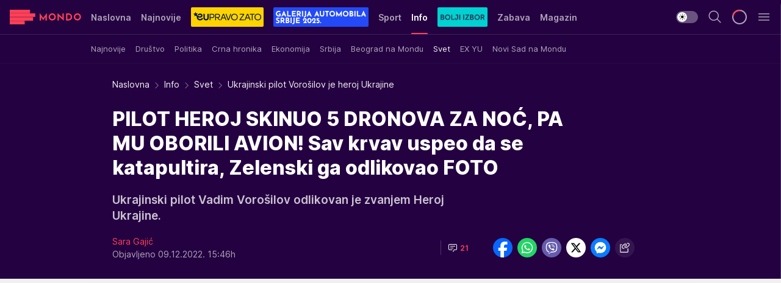

--- FILE ---
content_type: text/html; charset=utf-8
request_url: https://mondo.rs/Info/Svet/a1722774/Ukrajinski-pilot-Vorosilov-je-heroj-Ukrajine.html
body_size: 50952
content:
<!DOCTYPE html><html  lang="sr"><head><meta charset="utf-8"><meta name="viewport" content="width=device-width, initial-scale=1"><script type="importmap">{"imports":{"#entry":"/_nuxt/entry.eApzf0Bq.js"}}</script><script data-cfasync="false">(function(w,d,s,l,i){w[l]=w[l]||[];w[l].push({'gtm.start':
            new Date().getTime(),event:'gtm.js'});var f=d.getElementsByTagName(s)[0],
            j=d.createElement(s),dl=l!='dataLayer'?'&l='+l:'';j.async=true;j.src=
            'https://www.googletagmanager.com/gtm.js?id='+i+dl;f.parentNode.insertBefore(j,f);
            })(window,document,'script','dataLayer','GTM-KTJZ78Z');</script><script>'use strict';(function(b,t,q,h,c,e,f,r,u,a,v,w,m,k,n,p,l){l=(d,g)=>{m=new URLSearchParams(q.search);m.has(d)?g=m.get(d):b[h]&&b[h].hasOwnProperty(d)&&(g=b[h][d]);return isNaN(+g)?g:+g};l('pjnx',!1)||(b[h]=b[h]||{},b[c]=b[c]||{},b[c][e]=b[c][e]||[],k=d=>{a.b[d]=performance.now();a.b[f](d)},n=(d,g)=>{for(;0<d.length;)g[f](d.shift())},p=()=>{a.p=b[c][e][f];b[c][e][f]=a.s[f].bind(a.s)},a=b["__"+h]={t:l('pjfsto',3E3),m:l('pjfstom',2),s:[()=>{k("s");b[c].pubads().setTargeting('pjpel',a.b)}],f:d=>{a.p&&
                (k('f'+d),b[c][e][f]=a.p,a.p=!1,n(a.s,b[c][e]))},g:()=>{a.p&&p();k('g');a.r=setTimeout(()=>a.f('t'),a.t+a.b.g*a.m)}},b[c][e].shift&&(n(b[c][e],a.s),a.b=[],b[c][e][f](()=>a.g()),p(),k('v'+r)))})(window,document,location,'pubjelly','googletag','cmd','push',4);</script><script src="https://pubjelly.nxjmp.com/a/main/pubjelly.js?key=na" async onerror="__pubjelly.f('e')"></script><link rel="canonical" href="https://mondo.rs/Info/Svet/a1722774/Ukrajinski-pilot-Vorosilov-je-heroj-Ukrajine.html"><script>var googletag = googletag || {}; googletag.cmd = googletag.cmd || [];</script><script src="https://securepubads.g.doubleclick.net/tag/js/gpt.js" async></script><title>Ukrajinski pilot Vorošilov je heroj Ukrajine | Mondo</title><script async data-cfasync="false">window.googletag=window.googletag||{},window.googletag.cmd=window.googletag.cmd||[];var packs=window.localStorage.getItem("df_packs"),packsParsed=packs&&JSON.parse(packs)||[];try{var a=window.localStorage.getItem("df_packsx"),s=a&&JSON.parse(a)||[];s.length&&(packsParsed=packsParsed.concat(s),packsParsed=Array.from(new Set(packsParsed)));var r,e=window.localStorage.getItem("df_packsy"),t=(e&&JSON.parse(e)||[]).map(function(a){return a.id});t.length&&(packsParsed=packsParsed.concat(t),packsParsed=Array.from(new Set(packsParsed)))}catch(d){}var standardPacks=window.localStorage.getItem("df_sp"),standardPacksParsed=standardPacks&&JSON.parse(standardPacks)||[];try{var g=window.localStorage.getItem("df_spx"),c=g&&JSON.parse(g)||[];c.length&&(standardPacksParsed=standardPacksParsed.concat(c),standardPacksParsed=Array.from(new Set(standardPacksParsed)));var o,n=window.localStorage.getItem("df_spy"),p=(n&&JSON.parse(n)||[]).map(function(a){return a.id});p.length&&(standardPacksParsed=standardPacksParsed.concat(p),standardPacksParsed=Array.from(new Set(standardPacksParsed)))}catch(P){}var platforms=window.localStorage.getItem("df_pl"),platformsParsed=platforms&&(JSON.parse(platforms)||[]);if(platformsParsed&&platformsParsed.length)for(var i=0;i<platformsParsed.length;i++)1===platformsParsed[i]&&packsParsed?window.googletag.cmd.push(function(){window.googletag.pubads().setTargeting("defractal",packsParsed)}):2===platformsParsed[i]&&packsParsed&&packsParsed.length?(window.midasWidgetTargeting=window.midasWidgetTargeting||{},window.midasWidgetTargeting.targetings=window.midasWidgetTargeting.targetings||[],window.midasWidgetTargeting.targetings.push({defractal:packsParsed})):3===platformsParsed[i]&&standardPacksParsed&&standardPacksParsed.length&&window.googletag.cmd.push(function(){window.googletag.pubads().setTargeting("defractal_sp",standardPacksParsed)});</script><script src="https://cdn.mediaoutcast.com/player/1.15.0/js/mov-init.min.js" async></script><script src="https://cdn.krakenoptimize.com/setup/get/7f93c587-b868-4f9f-339b-08d9d68e00ed" async body type="text/javascript" data-cfasync="false"></script><script src="https://cdn.defractal.com/scripts/defractal-4-00440010-B9DA-45E3-B080-B97C6D2529EF.js" async></script><link rel="stylesheet" href="/_nuxt/entry.afqtdrpN.css" crossorigin><link rel="preload" as="font" href="https://static2.mondo.rs/fonts/Inter.var.woff2" type="font/woff2" crossorigin><link rel="preload" as="font" href="https://static2.mondo.rs/fonts/icomoon/icons.woff" type="font/woff" crossorigin><link rel="preload" as="image" href="https://static2.mondo.rs/api/v3/images/592/1184/1211280?ts=2022-11-21T11:52:47"><link rel="modulepreload" as="script" crossorigin href="/_nuxt/entry.eApzf0Bq.js"><link rel="preload" as="fetch" fetchpriority="low" crossorigin="anonymous" href="/_nuxt/builds/meta/a46baa41-77dc-4ce2-8457-260f17d42c94.json"><script data-cfasync="false">window.gdprAppliesGlobally=true;(function(){function n(e){if(!window.frames[e]){if(document.body&&document.body.firstChild){var t=document.body;var r=document.createElement("iframe");r.style.display="none";r.name=e;r.title=e;t.insertBefore(r,t.firstChild)}else{setTimeout(function(){n(e)},5)}}}function e(r,a,o,s,c){function e(e,t,r,n){if(typeof r!=="function"){return}if(!window[a]){window[a]=[]}var i=false;if(c){i=c(e,n,r)}if(!i){window[a].push({command:e,version:t,callback:r,parameter:n})}}e.stub=true;e.stubVersion=2;function t(n){if(!window[r]||window[r].stub!==true){return}if(!n.data){return}var i=typeof n.data==="string";var e;try{e=i?JSON.parse(n.data):n.data}catch(t){return}if(e[o]){var a=e[o];window[r](a.command,a.version,function(e,t){var r={};r[s]={returnValue:e,success:t,callId:a.callId};n.source.postMessage(i?JSON.stringify(r):r,"*")},a.parameter)}}const smt=window[r];if(typeof smt!=="function"){window[r]=e;if(window.addEventListener){window.addEventListener("message",t,false)}else{window.attachEvent("onmessage",t)}}}e("__uspapi","__uspapiBuffer","__uspapiCall","__uspapiReturn");n("__uspapiLocator");e("__tcfapi","__tcfapiBuffer","__tcfapiCall","__tcfapiReturn");n("__tcfapiLocator");(function(e){var t=document.createElement("link");t.rel="preconnect";t.as="script";var r=document.createElement("link");r.rel="dns-prefetch";r.as="script";var n=document.createElement("link");n.rel="preload";n.as="script";var i=document.createElement("script");i.id="spcloader";i.type="text/javascript";i["async"]=true;i.charset="utf-8";var a="https://sdk.privacy-center.org/"+e+"/loader.js?target="+document.location.hostname;if(window.didomiConfig&&window.didomiConfig.user){var o=window.didomiConfig.user;var s=o.country;var c=o.region;if(s){a=a+"&country="+s;if(c){a=a+"&region="+c}}}t.href="https://sdk.privacy-center.org/";r.href="https://sdk.privacy-center.org/";n.href=a;i.src=a;var d=document.getElementsByTagName("script")[0];d.parentNode.insertBefore(t,d);d.parentNode.insertBefore(r,d);d.parentNode.insertBefore(n,d);d.parentNode.insertBefore(i,d)})("82d80c84-586b-4519-bdef-240ed8c7f096")})();</script><script data-cfasync="false">function scrollDistance(i,n=66){if(!i||"function"!=typeof i)return;let e,o,t,d;window.addEventListener("scroll",function(l){o||(o=window.pageYOffset),window.clearTimeout(e),e=setTimeout(function(){t=window.pageYOffset,i(d=t-o,o,t),o=null,t=null,d=null},n)},!1)}window.didomiOnReady=window.didomiOnReady||[],window.didomiOnReady.push(function(i){i.notice.isVisible()&&scrollDistance(function(n){parseInt(Math.abs(n),10)>198&&i.notice.isVisible()&&i.setUserAgreeToAll()});if(i.notice.isVisible() && window.innerWidth <= 768){document.body.classList.remove("didomi-popup-open","didomi-popup-open-ios")}if(i.notice.isVisible()){document.querySelector(".didomi-popup").addEventListener("click", e=>{console.log(e)})}});</script><script>window.pp_gemius_identifier = 'p4.gwnMOI4nMMOcrSk1_jabl7OkIubiUbE6gLQzKB4r.Y7';
                function gemius_pending(i) { window[i] = window[i] || function () { var x = window[i + '_pdata'] = window[i + '_pdata'] || []; x[x.length] = arguments; }; };
                gemius_pending('gemius_hit'); gemius_pending('gemius_event'); gemius_pending('gemius_init'); gemius_pending('pp_gemius_hit'); gemius_pending('pp_gemius_event'); gemius_pending('pp_gemius_init');
                (function (d, t) {
                    try {
                        var gt = d.createElement(t), s = d.getElementsByTagName(t)[0], l = 'http' + ((location.protocol == 'https:') ? 's' : ''); gt.setAttribute('async', 'async');
                        gt.setAttribute('defer', 'defer'); gt.src = l + '://gars.hit.gemius.pl/xgemius.js'; s.parentNode.insertBefore(gt, s);
                    } catch (e) { }
                })(document, 'script');</script><meta name="title" content="PILOT HEROJ SKINUO 5 DRONOVA ZA NOĆ, PA MU OBORILI AVION! Sav krvav uspeo da se katapultira, Zelenski ga odlikovao FOTO"><meta hid="description" name="description" content="Ukrajinski pilot Vadim Vorošilov odlikovan je zvanjem Heroj Ukrajine."><meta hid="robots" property="robots" content="max-image-preview:large"><meta hid="og:type" property="og:type" content="website"><meta hid="og:title" property="og:title" content="PILOT HEROJ SKINUO 5 DRONOVA ZA NOĆ, PA MU OBORILI AVION! Sav krvav uspeo da se katapultira, Zelenski ga odlikovao FOTO"><meta hid="og:description" property="og:description" content="Ukrajinski pilot Vadim Vorošilov odlikovan je zvanjem Heroj Ukrajine."><meta hid="og:image" property="og:image" content="https://static2.mondo.rs/Picture/1211280/jpeg/lovac.jpg?ts=2022-11-21T11:52:47"><meta hid="og:url" property="og:url" content="https://mondo.rs/Info/Svet/a1722774/Ukrajinski-pilot-Vorosilov-je-heroj-Ukrajine.html"><meta hid="twitter:card" name="twitter:card" content="summary_large_image"><meta hid="twitter:title" name="twitter:title" content="PILOT HEROJ SKINUO 5 DRONOVA ZA NOĆ, PA MU OBORILI AVION! Sav krvav uspeo da se katapultira, Zelenski ga odlikovao FOTO"><meta hid="twitter:description" name="twitter:description" content="mondo 2022"><meta hid="twitter:image" name="twitter:image" content="https://static2.mondo.rs/Picture/1211280/jpeg/lovac.jpg?ts=2022-11-21T11:52:47"><meta hid="twitter.url" name="twitter.url" content="https://mondo.rs/Info/Svet/a1722774/Ukrajinski-pilot-Vorosilov-je-heroj-Ukrajine.html"><meta hid="wmg:authors" property="wmg:authors" content="Sara Gajić"><meta hid="authors" property="authors" content="Sara Gajić"><link rel="icon" type="image/svg+xml" href="/favicons/mondo/icon.svg" sizes="any"><link rel="icon" type="image/png" href="/favicons/mondo/favicon-32x32.png" sizes="32x32"><link rel="icon" type="image/png" href="/favicons/mondo/favicon-128x128.png" sizes="128x128"><link rel="apple-touch-icon" type="image/png" href="/favicons/mondo/favicon-180x180.png" sizes="180x180"><link rel="icon" type="image/png" href="/favicons/mondo/favicon-192x192.png" sizes="192x192"><link rel="icon" type="image/png" href="/favicons/mondo/favicon-512x512.png" sizes="512x512"><link rel="alternate" hreflang="sr" href="https://mondo.rs/Info/Svet/a1722774/Ukrajinski-pilot-Vorosilov-je-heroj-Ukrajine.html"><link rel="alternate" type="application/rss+xml" title="RSS feed for Naslovna" href="https://mondo.rs/rss/629/Naslovna"><link rel="alternate" type="application/rss+xml" title="RSS feed for Sport" href="https://mondo.rs/rss/644/Sport"><link rel="alternate" type="application/rss+xml" title="RSS feed for Fudbal" href="https://mondo.rs/rss/646/Sport/Fudbal"><link rel="alternate" type="application/rss+xml" title="RSS feed for Košarka" href="https://mondo.rs/rss/652/Sport/Kosarka"><link rel="alternate" type="application/rss+xml" title="RSS feed for Tenis" href="https://mondo.rs/rss/657/Sport/Tenis"><link rel="alternate" type="application/rss+xml" title="RSS feed for Ostali sportovi" href="https://mondo.rs/rss/660/Sport/Ostali-sportovi"><link rel="alternate" type="application/rss+xml" title="RSS feed for Info" href="https://mondo.rs/rss/631/Info"><link rel="alternate" type="application/rss+xml" title="RSS feed for Društvo" href="https://mondo.rs/rss/640/Info/Drustvo"><link rel="alternate" type="application/rss+xml" title="RSS feed for Politika" href="https://mondo.rs/rss/11427/Info/Politika"><link rel="alternate" type="application/rss+xml" title="RSS feed for Crna hronika" href="https://mondo.rs/rss/641/Info/Crna-hronika"><link rel="alternate" type="application/rss+xml" title="RSS feed for Ekonomija" href="https://mondo.rs/rss/642/Info/Ekonomija"><link rel="alternate" type="application/rss+xml" title="RSS feed for Srbija" href="https://mondo.rs/rss/637/Info/Srbija"><link rel="alternate" type="application/rss+xml" title="RSS feed for Beograd na Mondu" href="https://mondo.rs/rss/639/Info/Beograd"><link rel="alternate" type="application/rss+xml" title="RSS feed for Svet" href="https://mondo.rs/rss/638/Info/Svet"><link rel="alternate" type="application/rss+xml" title="RSS feed for EX Yu" href="https://mondo.rs/rss/643/Info/EX-YU"><link rel="alternate" type="application/rss+xml" title="RSS feed for Novi Sad na Mondu" href="https://mondo.rs/rss/11312/Info/Novi-Sad-na-Mondu"><link rel="alternate" type="application/rss+xml" title="RSS feed for Zabava" href="https://mondo.rs/rss/663/Zabava"><link rel="alternate" type="application/rss+xml" title="RSS feed for Zvezde i tračevi" href="https://mondo.rs/rss/665/Zabava/Zvezde-i-tracevi"><link rel="alternate" type="application/rss+xml" title="RSS feed for TV" href="https://mondo.rs/rss/671/Zabava/TV"><link rel="alternate" type="application/rss+xml" title="RSS feed for Film" href="https://mondo.rs/rss/673/Zabava/Film"><link rel="alternate" type="application/rss+xml" title="RSS feed for Muzika" href="https://mondo.rs/rss/674/Zabava/Muzika"><link rel="alternate" type="application/rss+xml" title="RSS feed for Zanimljivosti" href="https://mondo.rs/rss/675/Zabava/Zanimljivosti"><link rel="alternate" type="application/rss+xml" title="RSS feed for Kultura" href="https://mondo.rs/rss/676/Zabava/Kultura"><link rel="alternate" type="application/rss+xml" title="RSS feed for Magazin" href="https://mondo.rs/rss/678/Magazin"><link rel="alternate" type="application/rss+xml" title="RSS feed for Ljubav" href="https://mondo.rs/rss/680/Magazin/Ljubav"><link rel="alternate" type="application/rss+xml" title="RSS feed for Stil" href="https://mondo.rs/rss/681/Magazin/Stil"><link rel="alternate" type="application/rss+xml" title="RSS feed for Zdravlje" href="https://mondo.rs/rss/685/Magazin/Zdravlje"><link rel="alternate" type="application/rss+xml" title="RSS feed for Horoskop" href="https://mondo.rs/rss/822/Horoskop"><link rel="amphtml" href="https://mondo.rs/Info/Svet/amp/a1722774/Ukrajinski-pilot-Vorosilov-je-heroj-Ukrajine.html"><script type="application/ld+json">{
  "@context": "https://schema.org",
  "@graph": [
    {
      "@type": "NewsMediaOrganization",
      "@id": "https://mondo.rs/#publisher",
      "name": "MONDO",
      "alternateName": "MONDO INC",
      "url": "https://mondo.rs/",
      "masthead": "https://mondo.rs/Ostalo/Impresum",
      "sameAs": [
        "https://www.facebook.com/mondo.rs",
        "https://twitter.com/mondoportal",
        "https://www.instagram.com/mondoportal",
        "https://www.youtube.com/user/MTSMondo",
        "https://www.linkedin.com/company/mondoportal/mycompany/"
      ],
      "logo": {
        "@type": "ImageObject",
        "@id": "https://mondo.rs/#/schema/image/mondo-logo",
        "url": "https://static2.mondo.rs/Static/Picture/shape-1304-3x.png",
        "width": 489,
        "height": 105,
        "caption": "Mondo Logo"
      },
      "image": {
        "@id": "https://mondo.rs/#/schema/image/mondo-logo"
      }
    },
    {
      "@type": "WebSite",
      "@id": "https://mondo.rs/#/schema/website/mondors",
      "url": "https://mondo.rs",
      "name": "Mondo portal",
      "publisher": {
        "@id": "https://mondo.rs/#publisher"
      },
      "potentialAction": {
        "@type": "SearchAction",
        "target": "https://mondo.rs/search/1/1?q={search_term_string}",
        "query-input": "required name=search_term_string"
      }
    },
    {
      "@type": "WebPage",
      "@id": "https://mondo.rs/Info/Svet/a1722774/Ukrajinski-pilot-Vorosilov-je-heroj-Ukrajine.html",
      "url": "https://mondo.rs/Info/Svet/a1722774/Ukrajinski-pilot-Vorosilov-je-heroj-Ukrajine.html",
      "inLanguage": "sr-Latn",
      "breadcrumb": {
        "@id": "https://mondo.rs/Info/Svet/a1722774/Ukrajinski-pilot-Vorosilov-je-heroj-Ukrajine.html#/schema/breadcrumb/a1722774"
      },
      "name": "Ukrajinski pilot Vorošilov je heroj Ukrajine | Info | Svet",
      "isPartOf": {
        "@id": "https://mondo.rs/#/schema/website/mondors"
      },
      "datePublished": "2022-12-09T15:46:57+01:00",
      "dateModified": "2022-12-09T15:46:57+01:00",
      "description": "Ukrajinski pilot Vadim Vorošilov odlikovan je zvanjem Heroj Ukrajine."
    },
    {
      "@type": [
        "Article",
        "NewsArticle"
      ],
      "@id": "https://mondo.rs/Info/Svet/a1722774/Ukrajinski-pilot-Vorosilov-je-heroj-Ukrajine.html#/schema/article/a1722774",
      "headline": "PILOT HEROJ SKINUO 5 DRONOVA ZA NOĆ, PA MU OBORILI AVION! Sav krvav uspeo da se katapultira, Zelenski ga odlik",
      "description": "Ukrajinski pilot Vadim Vorošilov odlikovan je zvanjem Heroj Ukrajine.",
      "isPartOf": {
        "@id": "https://mondo.rs/Info/Svet/a1722774/Ukrajinski-pilot-Vorosilov-je-heroj-Ukrajine.html"
      },
      "mainEntityOfPage": {
        "@id": "https://mondo.rs/Info/Svet/a1722774/Ukrajinski-pilot-Vorosilov-je-heroj-Ukrajine.html"
      },
      "datePublished": "2022-12-09T15:46:57+01:00",
      "dateModified": "2022-12-09T15:46:57+01:00",
      "image": [
        {
          "@context": "http://schema.org",
          "@type": "ImageObject",
          "width": 1200,
          "height": 675,
          "description": "Ukrajinski pilot Vorošilov je heroj Ukrajine",
          "url": "https://static2.mondo.rs/Picture/1211280/jpeg/lovac.jpg?ts=2022-11-21T11:52:47"
        },
        {
          "@context": "http://schema.org",
          "@type": "ImageObject",
          "width": 1200,
          "height": 1200,
          "description": "Ukrajinski pilot Vorošilov je heroj Ukrajine",
          "url": "https://static2.mondo.rs/MediumImage/1211280/jpeg/lovac.jpg?ts=2022-11-21T11:52:47"
        },
        {
          "@context": "http://schema.org",
          "@type": "ImageObject",
          "width": 1200,
          "height": 900,
          "description": "Ukrajinski pilot Vorošilov je heroj Ukrajine",
          "url": "https://static2.mondo.rs/Thumbnail/1211280/jpeg/lovac.jpg?ts=2022-11-21T11:52:47"
        }
      ],
      "keywords": [
        "ukrajina",
        "rat u ukrajini",
        "pilot",
        "avion",
        "dron",
        "heroji",
        "vladimir zelenski"
      ],
      "author": [
        {
          "@type": "Person",
          "url": "https://mondo.rs/journalist749/Sara-Gajic",
          "name": "Sara Gajić"
        }
      ],
      "publisher": {
        "@id": "https://mondo.rs/#publisher"
      },
      "isAccessibleForFree": "True"
    },
    {
      "@type": "BreadcrumbList",
      "@id": "https://mondo.rs/Info/Svet/a1722774/Ukrajinski-pilot-Vorosilov-je-heroj-Ukrajine.html#/schema/breadcrumb/a1722774",
      "itemListElement": [
        {
          "@type": "ListItem",
          "position": 1,
          "item": {
            "@type": "WebPage",
            "@id": "https://mondo.rs/Info",
            "url": "https://mondo.rs/Info",
            "name": "Info"
          }
        },
        {
          "@type": "ListItem",
          "position": 2,
          "item": {
            "@type": "WebPage",
            "@id": "https://mondo.rs/Info/Svet",
            "url": "https://mondo.rs/Info/Svet",
            "name": "Svet"
          }
        },
        {
          "@type": "ListItem",
          "position": 3,
          "item": {
            "@id": "https://mondo.rs/Info/Svet/a1722774/Ukrajinski-pilot-Vorosilov-je-heroj-Ukrajine.html",
            "name": "Ukrajinski pilot Vorošilov je heroj Ukrajine | Info | Svet"
          }
        }
      ]
    }
  ]
}</script><script type="module" src="/_nuxt/entry.eApzf0Bq.js" crossorigin></script></head><body><div id="__nuxt"><div><div class="main light mondo page-has-submenu" style=""><!----><header class="header has-submenu"><div class="container"><div class="header__content_wrap"><div class="header__content"><div class="header-logo"><a href="/" class="" title="Mondo"><div class="header-logo__wrap"><svg class="logo-dimensions header-logo__image"><use xlink:href="/img/logo/mondo.svg#logo-light"></use></svg><span class="header-logo__span">Mondo</span></div></a></div><nav class="header-navigation"><div class="header-navigation__wrap"><ul class="header-navigation__list"><!--[--><li class="js_item_629 header-navigation__list-item"><a href="/" class="has-no-background"><span style=""><!----><span>Naslovna</span></span></a><!----></li><li class="js_item_632 header-navigation__list-item"><a href="/Najnovije-vesti" class="has-no-background"><span style=""><!----><span>Najnovije</span></span></a><!----></li><li class="js_item_11335 header-navigation__list-item"><a class="is-custom" href="https://eupravozato.mondo.rs/" target="_blank" rel="noopener"><span style="background-color:#FFD301;color:transparent;"><img src="https://static2.mondo.rs/api/v3/staticimages/logo-eupravozato-mondo-kec@3x.png" alt="EUpravo zato"><!----></span></a><!----></li><li class="js_item_11485 header-navigation__list-item"><a class="is-custom" href="https://galerijaautomobilasrbije.mondo.rs/" target="_blank" rel="noopener"><span style="background-color:#234AF6;color:transparent;"><img src="https://static2.mondo.rs/api/v3/staticimages/mondo-galerija-automobila-srbije-20253x.png" alt="Galerija Automobila Srbije"><!----></span></a><!----></li><li class="js_item_644 header-navigation__list-item"><a href="/Sport" class="has-no-background"><span style=""><!----><span>Sport</span></span></a><!----></li><li class="js_item_631 is-active header-navigation__list-item"><a href="/Info" class="has-no-background"><span style=""><!----><span>Info</span></span></a><nav class="header__subnavigation isArticle"><div class="header-subnavigation__wrap"><ul class="header-subnavigation__list"><!--[--><li class="js_item_636 header-subnavigation__list-item"><a href="/Info/Najnovije" class="has-no-background"><span style=""><!----><span>Najnovije</span></span></a><!----></li><li class="js_item_640 header-subnavigation__list-item"><a href="/Info/Drustvo" class="has-no-background"><span style=""><!----><span>Društvo</span></span></a><!----></li><li class="js_item_11427 header-subnavigation__list-item"><a href="/Info/Politika" class="has-no-background"><span style=""><!----><span>Politika</span></span></a><!----></li><li class="js_item_641 header-subnavigation__list-item"><a href="/Info/Crna-hronika" class="has-no-background"><span style=""><!----><span>Crna hronika</span></span></a><!----></li><li class="js_item_642 header-subnavigation__list-item"><a href="/Info/Ekonomija" class="has-no-background"><span style=""><!----><span>Ekonomija</span></span></a><!----></li><li class="js_item_637 header-subnavigation__list-item"><a href="/Info/Srbija" class="has-no-background"><span style=""><!----><span>Srbija</span></span></a><!----></li><li class="js_item_639 header-subnavigation__list-item"><a href="/Info/Beograd" class="has-no-background"><span style=""><!----><span>Beograd na Mondu</span></span></a><!----></li><li class="is-active js_item_638 header-subnavigation__list-item"><a href="/Info/Svet" class="has-no-background"><span style=""><!----><span>Svet</span></span></a><!----></li><li class="js_item_643 header-subnavigation__list-item"><a href="/Info/EX-YU" class="has-no-background"><span style=""><!----><span>EX YU</span></span></a><!----></li><li class="js_item_11312 header-subnavigation__list-item"><a href="/Info/Novi-Sad-na-Mondu" class="has-no-background"><span style=""><!----><span>Novi Sad na Mondu</span></span></a><!----></li><!--]--></ul><span class="is-hidden header-navigation__list-item is-view-more"><span class="">Još</span> <i class="icon-overflow-menu--vertical view-more-icon" aria-hidden="true"></i><ul class="is-hidden header-subnavigation__children"><!--[--><!--]--></ul></span></div></nav></li><li class="js_item_11326 header-navigation__list-item"><a href="/bolji-izbor" class="is-custom is-custom-text"><span style="background-color:#00D1D2;color:transparent;"><img src="https://static2.mondo.rs/Static/Picture/IQOScategory@x2.png" alt="Bolji izbor"><!----></span></a><!----></li><li class="js_item_663 header-navigation__list-item"><a href="/Zabava" class="has-no-background"><span style=""><!----><span>Zabava</span></span></a><!----></li><li class="js_item_678 header-navigation__list-item"><a href="/Magazin" class="has-no-background"><span style=""><!----><span>Magazin</span></span></a><!----></li><li class="js_item_11321 header-navigation__list-item"><a class="is-custom" href="https://smartlife.mondo.rs/" target="_blank" rel="noopener"><span style="background-color:#140322;color:transparent;"><img src="https://static2.mondo.rs/Static/Picture/logo-smartlife-proper@3x.png" alt="Smartlife"><!----></span></a><!----></li><li class="js_item_11123 header-navigation__list-item"><a class="" href="https://lepaisrecna.mondo.rs/" target="_blank" rel="noopener"><span style=""><!----><span>Lepa i srećna</span></span></a><!----></li><li class="js_item_11209 header-navigation__list-item"><a class="" href="https://sensa.mondo.rs/" target="_blank" rel="noopener"><span style=""><!----><span>Sensa</span></span></a><!----></li><li class="js_item_11223 header-navigation__list-item"><a class="" href="https://stvarukusa.mondo.rs/" target="_blank" rel="noopener"><span style=""><!----><span>Stvar ukusa</span></span></a><!----></li><li class="js_item_11233 header-navigation__list-item"><a class="" href="https://yumama.mondo.rs/" target="_blank" rel="noopener"><span style=""><!----><span>Yumama</span></span></a><!----></li><!--]--></ul></div><span class="is-hidden header-navigation__list-item is-view-more">Još <i class="icon-overflow-menu--vertical view-more-icon" aria-hidden="true"></i><ul class="is-hidden header-subnavigation__children"><!--[--><!--]--></ul></span><!--[--><!--]--></nav><div class="header-extra"><div class="theme-toggle theme-toggle--light"><div class="icon-wrap icon-wrap_light"><i class="icon icon-light--filled" aria-hidden="true"></i></div><div class="icon-wrap icon-wrap_asleep"><i class="icon icon-asleep--filled" aria-hidden="true"></i></div></div><div class="header-extra__icon"><i class="icon-search" aria-hidden="true"></i><div class="header-search"><div class="header-search-wrap"><form><input type="text" class="input" placeholder=" Pretraži MONDO"><!----></form><div class="header-search__close"><i aria-hidden="true" class="icon icon-close"></i></div></div></div></div><div class="header-extra__icon" style="display:none;"><i class="icon-headphones-custom" aria-hidden="true"></i></div><!--[--><div class="header-extra__icon isSpinner"><div class="spinner" data-v-eba6742f></div></div><!--]--><div class="header-extra__icon" style="display:none;"><i class="icon-notification" aria-hidden="true"></i></div><div class="header-extra__icon header-extra__menu"><i class="icon-menu" aria-hidden="true"></i></div><div class="navigation-drawer" style="right:-100%;"><div class="navigation-drawer__header"><div class="navigation-drawer__logo"><svg class="navigation-drawer__logo_image"><use xlink:href="/img/logo/mondo.svg#logo-drawer-light"></use></svg></div><div class="navigation-drawer__close"><i class="icon-close" aria-hidden="true"></i></div></div><div class="navigation-drawer__tabs"><span class="is-active">Kategorije</span><span class="">Ostalo</span></div><!----><div class="navigation-drawer__footer"><ul class="social-menu__list"><!--[--><li class="social-menu__list-item"><a href="https://www.facebook.com/mondo.rs" target="_blank" rel="noopener" aria-label="Facebook"><i class="icon-logo--facebook social-menu__list-icon" aria-hidden="true"></i></a></li><li class="social-menu__list-item"><a href="https://www.instagram.com/mondoportal/?hl=en" target="_blank" rel="noopener" aria-label="Instagram"><i class="icon-logo--instagram social-menu__list-icon" aria-hidden="true"></i></a></li><li class="social-menu__list-item"><a href="https://twitter.com/mondoportal" target="_blank" rel="noopener" aria-label="Twitter"><i class="icon-logo--twitter social-menu__list-icon" aria-hidden="true"></i></a></li><li class="social-menu__list-item"><a href="https://www.youtube.com/mtsmondo" target="_blank" rel="noopener" aria-label="Youtube"><i class="icon-logo--youtube social-menu__list-icon" aria-hidden="true"></i></a></li><li class="social-menu__list-item"><a href="https://www.tiktok.com/@mondoportal" target="_blank" rel="noopener" aria-label="TikTok"><i class="icon-logo--tiktok social-menu__list-icon" aria-hidden="true"></i></a></li><li class="social-menu__list-item"><a href="https://news.google.com/publications/CAAqIQgKIhtDQklTRGdnTWFnb0tDRzF2Ym1SdkxuSnpLQUFQAQ?hl=sr&amp;gl=RS&amp;ceid=RS%3Asr" target="_blank" rel="noopener" aria-label="Google News"><i class="icon-logo--googlenews social-menu__list-icon" aria-hidden="true"></i></a></li><li class="social-menu__list-item"><a href="https://mondo.rs/rss-feed" target="_blank" rel="noopener" aria-label="RSS"><i class="icon-logo--rss social-menu__list-icon" aria-hidden="true"></i></a></li><!--]--></ul></div></div></div></div></div></div></header><!--[--><!--]--><div class="generic-page" data-v-b527da3b><div class="main-container wallpaper-helper" data-v-b527da3b data-v-74f7c0f0><!--[--><!----><!--[--><div class="wallpaper-wrapper" data-v-74f7c0f0><div class="container"><div id="wallpaper-left" class="wallpaper-left wallpaper-watch"></div><div id="wallpaper-right" class="wallpaper-right wallpaper-watch"></div></div></div><div class="main_wrapper" data-v-74f7c0f0><div class="container" data-v-74f7c0f0><div id="wallpaper-top" class="wallpaper-top"></div></div><div class="article-header" data-v-74f7c0f0 data-v-86095f06><div class="article-header-wrap" data-v-86095f06><div class="article-header-container" data-v-86095f06><div class="breadcrumbs-wrap" data-v-86095f06 data-v-77f0710d><div class="breadcrumbs" data-v-77f0710d><a href="/" class="breadcrumbs-link" data-v-77f0710d>Naslovna</a><!--[--><div class="breadcrumbs-icon-container" data-v-77f0710d><i class="icon-chevron--right" aria-hidden="true" data-v-77f0710d></i><a href="/Info" class="breadcrumbs-link" data-v-77f0710d>Info</a></div><div class="breadcrumbs-icon-container" data-v-77f0710d><i class="icon-chevron--right" aria-hidden="true" data-v-77f0710d></i><a href="/Info/Svet" class="breadcrumbs-link" data-v-77f0710d>Svet</a></div><div class="breadcrumbs-icon-container" data-v-77f0710d><i class="icon-chevron--right" aria-hidden="true" data-v-77f0710d></i><span class="breadcrumbs-title" data-v-77f0710d>Ukrajinski pilot Vorošilov je heroj Ukrajine</span></div><!--]--></div></div><div class="article-header-labels" data-v-86095f06 data-v-4f4997d9><!----><!----><!----><!----><!----></div><h1 class="article-header-title" data-v-86095f06>PILOT HEROJ SKINUO 5 DRONOVA ZA NOĆ, PA MU OBORILI AVION! Sav krvav uspeo da se katapultira, Zelenski ga odlikovao FOTO</h1><strong class="article-header-lead" data-v-86095f06>Ukrajinski pilot Vadim Vorošilov odlikovan je zvanjem Heroj Ukrajine.</strong><!----><!----><div class="article-header-author-share" data-v-86095f06><div class="article-header-author-comments" data-v-86095f06><div class="article-header-author-date" data-v-86095f06><div class="author-list" data-v-86095f06><!----><!--[--><!--[--><a href="/journalist749/Sara-Gajic" class="author" data-v-86095f06><!----> Sara Gajić<!----></a><!--]--><!--]--></div><div class="article-header-date" datetime="2022-12-09T15:46:57" data-v-86095f06><time class="article-header-date-published" data-v-86095f06>Objavljeno 09.12.2022. 15:46h  </time><!----></div></div><div class="article-engagement-bar" data-v-86095f06 data-v-c0f3996a><div class="card-engagement-bar card-engagement-bar-wrap" data-v-c0f3996a><div class="card-engagement-bar__left"><!----><!----><!----><div role="button" class="btn"><!--[--><i class="icon-chat"></i><span class="comment-counter">21</span><!--]--></div></div><!----></div></div></div><div class="article-exposed-share" data-v-86095f06 data-v-5d9026f4><div class="tooltip-box card-share-wrap" data-v-5d9026f4 data-v-2f96c82c><!--[--><!--[--><a role="button" class="tooltip-box__item facebook" data-v-2f96c82c><svg viewBox="0 0 32 32" class="icon facebook" data-v-2f96c82c><use xlink:href="/img/sprite-shares-02042025.svg#facebook-sign" data-v-2f96c82c></use></svg></a><!--]--><!--[--><a role="button" class="tooltip-box__item whatsapp" data-v-2f96c82c><svg viewBox="0 0 24 24" class="icon whatsapp" data-v-2f96c82c><use xlink:href="/img/sprite-shares-02042025.svg#whatsapp" data-v-2f96c82c></use></svg></a><!--]--><!--[--><a role="button" class="tooltip-box__item viber" data-v-2f96c82c><svg viewBox="0 0 24 24" class="icon viber" data-v-2f96c82c><use xlink:href="/img/sprite-shares-02042025.svg#viber" data-v-2f96c82c></use></svg></a><!--]--><!--[--><a role="button" class="tooltip-box__item twitter" data-v-2f96c82c><svg viewBox="0 0 24 24" class="icon twitter" data-v-2f96c82c><use xlink:href="/img/sprite-shares-02042025.svg#twitter" data-v-2f96c82c></use></svg></a><!--]--><!--[--><a role="button" class="tooltip-box__item messenger" data-v-2f96c82c><svg viewBox="0 0 24 24" class="icon messenger" data-v-2f96c82c><use xlink:href="/img/sprite-shares-02042025.svg#messenger" data-v-2f96c82c></use></svg></a><!--]--><!--]--><a role="button" class="tooltip-box__item copy-link" data-v-2f96c82c><svg viewBox="0 0 24 24" class="icon copy-link" data-v-2f96c82c><use xlink:href="/img/sprite-shares-02042025.svg#copy--link-adapted" data-v-2f96c82c></use></svg></a></div></div></div></div></div></div><div class="container" data-v-74f7c0f0><!--[--><!--[--><!----><!--]--><!--[--><div class="container placeholder250px gptArticleTop" data-v-74f7c0f0><div class="gpt-ad-banner"><div position="0" lazy="false"></div></div></div><!--]--><!--[--><div class="article-main" data-v-74f7c0f0><div class="is-main article-content with-sidebar" data-v-1df6af20><div class="full-width" data-v-1df6af20><div class="sticky-scroll-container isSticky" data-v-1df6af20><!--[--><!--[--><div class="generic-component" data-v-1df6af20 data-v-a6cdc878><article class="" data-v-a6cdc878><div class="article-big-image" is-storytelling="false" data-v-896fd29b><figure class="big-image-container" data-v-896fd29b><div class="card-image-container big-image-container__image" style="aspect-ratio:1.3363431151241536;" data-v-896fd29b data-v-0f164d90><picture class="" data-v-0f164d90><!--[--><source media="(max-width: 1023px)" srcset="https://static2.mondo.rs/api/v3/images/592/1184/1211280?ts=2022-11-21T11:52:47,
https://static2.mondo.rs/api/v3/images/960/1920/1211280?ts=2022-11-21T11:52:47 1.5x" data-v-0f164d90><source media="(min-width: 1024px)" srcset="https://static2.mondo.rs/api/v3/images/960/1920/1211280?ts=2022-11-21T11:52:47" data-v-0f164d90><!--]--><img src="https://static2.mondo.rs/api/v3/images/592/1184/1211280?ts=2022-11-21T11:52:47" srcset="https://static2.mondo.rs/api/v3/images/592/1184/1211280?ts=2022-11-21T11:52:47,
https://static2.mondo.rs/api/v3/images/960/1920/1211280?ts=2022-11-21T11:52:47 1.5x" alt="lovac.jpg" class="" data-v-0f164d90></picture></div><figcaption class="big-image-source" data-v-896fd29b><!----><span class="big-image-source-copy" data-v-896fd29b>Foto:&nbsp;Twitter/screenshot/FLIGHTEMERGENCY</span></figcaption></figure></div><!----><div class="article-body"><!----><!----><!--[--><!--[--><div class="container" document-template="NewsArticle"></div><!----><!--]--><!--[--><div class="article-rte" document-template="NewsArticle"> <p>Ukrajinski <a target="_blank" href="https://mondo.rs/pilot/tag3074/1">pilot</a> borbenog aviona koji je objavio fotografiju svog okrvavljenog lica nakon katapultiranja iz aviona, predsednik <a target="_blank" href="https://mondo.rs/Info/Svet/a1718181/Putin-trazi-kratko-primirje.html">Vladimir Zelenski</a> je proglasio "Herojem Ukrajine“. Prestižna nagrada uručena je <strong>Vadimu Vorošilovu</strong>, vojnom pilotu koji je <a target="_blank" href="https://mondo.rs/Info/Svet/a1701943/Bombardovanje-Kijeva-Policija-rusi-ruski-dron.html">oborio bespilotne letelice </a>iranske proizvodnje Šahed-136 iznad ukrajinskog grada Vinice i katapultirao se iz svog oštećenog aviona pre nego što se srušio. <strong>Major Vadim Oleksandrovič Vorošilov biće odlikovan zvanjem Heroja Ukrajine i Ordenom zlatne zvezde</strong>“, naveo je Zelenski u ukazu.</p> </div><!----><!--]--><!--[--><div class="article-rte paragrafNumber_2" document-template="NewsArticle"> <p>"<em>Ova titula se dodeljuje za ličnu hrabrost i herojstvo iskazano u zaštiti državnog suvereniteta i teritorijalnog integriteta <a target="_blank" href="https://mondo.rs/Info/Svet/a1721700/Napadi-na-ruske-aerodrome-stvaraju-psiholoski-efekat.html">Ukrajine</a>, i nesebično služenje ukrajinskom narodu</em>“, rekao je predsednik.</p> </div><!----><!--]--><!--[--><div class="lazy-component" document-template="NewsArticle" data-v-e90a9659><!----></div><!----><!--]--><!--[--><div class="article-rte paragrafNumber_3" document-template="NewsArticle"> <p></p> </div><!----><!--]--><!--[--><div class="article-rte" document-template="NewsArticle"> <p><strong>Vorošilov, koji nosi pozivni znak "Karaia“, oborio je pet moćnih dronova <a target="_blank" href="https://mondo.rs/Info/Svet/a1702201/Ukrajinski-i-ruski-dronovi-u-ratu.html">Šahed-136 </a>u noćnoj borbi 12. oktobra</strong>, prema izveštajima ukrajinskih novina. Sa svojim MiG-29 oštećenim ruševinama iz drona, <strong>on je manevrisao avionom dalje od Vinice pre nego što se katapultirao. Krhotine su mu udarile i po vratu i obrazu</strong>. Njuzvik nije mogao da potvrdi tvrdnje o tome koliko je dronova oborio.</p> </div><!----><!--]--><!--[--><div class="article-ad" document-template="NewsArticle"><!----><div class="midas-intext"><div id="midasWidget__11403"></div></div></div><!----><!--]--><!--[--><div class="article-rte" document-template="NewsArticle"> <p>Vorošilov je postavio selfi sa podignutim palcem i licem prekrivenim krvlju. "<em>Niko i ništa nas ne može slomiti!"</em> napisao je u opisu. <em>"Ukrajinske odbrambene snage ne brane samo našu državu, one brane ceo civilizovan svet, ovo je štit koji štiti zapadni svet od horde, ostavljajući za sobom samo haos i pustoš! Ali ova zaštita je veoma skupa za sinove Ukrajina, pa treba da razumete i zapamtit</em>e!“, piše u objavi.</p> </div><!----><!--]--><!--[--><div class="article-rte" document-template="NewsArticle"> <p><strong>Takođe je na svom Instagram nalogu rekao da se četiri dana nakon što je izleteo iz aviona vratio i izvinio se lokalnim stanovnicima za sve neprijatnosti koje im je možda prouzrokovao.</strong> Pilot je rekao da im se "zahvalio na njihovim čeličnim živcima, njihovoj sveobuhvatnoj pomoći tokom evakuacije i veri u Oružane snage Ukrajine".</p> </div><!----><!--]--><!--[--><div class="article-rte" document-template="NewsArticle"> <p>General-potpukovnik Nikolaj Oleščuk, komandant ukrajinskog ratnog vazduhoplovstva, pokrenuo je peticiju da Vorošilov bude proglašen za "Heroja Ukrajine“, navodi Ukrajinska pravda. Prema ukrajinskim novinama, Vorošilov je iz grada Kremenčuka u centralnoj Ukrajini. Diplomirao je na Kremenčuškom vojnom liceju 2011. godine, a kasnije i na Harkovskom nacionalnom univerzitetu ratnog vazduhoplovstva.</p> </div><!----><!--]--><!--[--><div class="article-rte" document-template="NewsArticle"> <p>Služio je u 204. brigadi taktičke avijacije kao pilot, a kasnije je radio kao stariji pilot eskadrile avijacije i načelnik Službe za bezbednost letenja. Godine 2017. proglašen je za najboljeg mladog pilota Južne vazdušne komande, a tri godine kasnije postao je "Najbolja posada lovačke avijacije ukrajinskog ratnog vazduhoplovstva“.</p> </div><!----><!--]--><!--[--><div class="article-rte" document-template="NewsArticle"> <p>(MONDO)</p> </div><!----><!--]--><!--[--><div class="article-ad" document-template="NewsArticle"><!--[--><div class="OOP-bannerWrapper clean-ad-wrapper"><div class="OOP-gpt-ad-banner"><div></div></div></div><!--]--><!----></div><!----><!--]--><!--[--><div class="related-news__wrap" document-template="NewsArticle" data-v-6784d22a><span class="related-news__block-title" data-v-6784d22a>Pročitajte i ovo</span><!--[--><!--[--><a href="/Info/Svet/a1722742/3-oruzja-kojim-Ukrajina-dobija-rat.html" class="related-news__link" data-v-6784d22a><span class="related-news__content" data-v-6784d22a><span class="related-news__text-content" data-v-6784d22a><span class="related-news__label-wrap" data-v-6784d22a><span class="related-news__label" data-v-6784d22a>Svet</span></span><span class="related-news__title" data-v-6784d22a>OVA 3 ORUŽJA KOJA SU POTREBNA DA BI UKRAJINA POBEDILA U RATU! BRITANSKI STRUČNJAK OTKRIO : &quot;Sve će biti brzo gotovo!&quot;</span></span><figure class="related-news__image" data-v-6784d22a><div class="card-image-container" data-v-6784d22a data-v-0f164d90><picture class="" data-v-0f164d90><!--[--><source media="(max-width: 1023px)" srcset="https://static2.mondo.rs/api/v3/images/212/424/1172435?ts=2022-07-30T15:17:24" data-v-0f164d90><source media="(min-width: 1024px)" srcset="https://static2.mondo.rs/api/v3/images/212/424/1172435?ts=2022-07-30T15:17:24" data-v-0f164d90><!--]--><img src="https://static2.mondo.rs/api/v3/images/212/424/1172435?ts=2022-07-30T15:17:24" srcset="https://static2.mondo.rs/api/v3/images/212/424/1172435?ts=2022-07-30T15:17:24" alt="ukrajinski-t-72-tenk.jpg" class="" loading="lazy" data-v-0f164d90></picture></div></figure></span><span class="related-news__divider" data-v-6784d22a></span></a><!--]--><!--[--><a href="/Info/Svet/a1722728/Vagnerovci-se-bore-u-Bahmutu.html" class="related-news__link" data-v-6784d22a><span class="related-news__content" data-v-6784d22a><span class="related-news__text-content" data-v-6784d22a><span class="related-news__label-wrap" data-v-6784d22a><span class="related-news__label" data-v-6784d22a>Svet</span></span><span class="related-news__title" data-v-6784d22a>VAGNEROVCI NE ODUSTAJU! BESPOŠTEDNO SE BORE DO ZADNJEG VOJNIKA: Nakon brojnih poraza, ova pobeda im je neophodna</span></span><figure class="related-news__image" data-v-6784d22a><div class="card-image-container" data-v-6784d22a data-v-0f164d90><picture class="" data-v-0f164d90><!--[--><source media="(max-width: 1023px)" srcset="https://static2.mondo.rs/api/v3/images/212/424/1167251?ts=2022-07-15T16:21:13" data-v-0f164d90><source media="(min-width: 1024px)" srcset="https://static2.mondo.rs/api/v3/images/212/424/1167251?ts=2022-07-15T16:21:13" data-v-0f164d90><!--]--><img src="https://static2.mondo.rs/api/v3/images/212/424/1167251?ts=2022-07-15T16:21:13" srcset="https://static2.mondo.rs/api/v3/images/212/424/1167251?ts=2022-07-15T16:21:13" alt="Rusija-Vagner-Grupa.jpg" class="" loading="lazy" data-v-0f164d90></picture></div></figure></span><span class="related-news__divider" data-v-6784d22a></span></a><!--]--><!--[--><a href="/Info/Ekonomija/a1722700/Kaca-Lazarevic-o-cenama-nekretnina.html" class="related-news__link" data-v-6784d22a><span class="related-news__content" data-v-6784d22a><span class="related-news__text-content" data-v-6784d22a><span class="related-news__label-wrap" data-v-6784d22a><span class="related-news__label" data-v-6784d22a>Ekonomija</span></span><span class="related-news__title" data-v-6784d22a>LJUDI SU BESNI! U BEOGRADU NEMA STANOVA, 3 TALASA NAPRAVILA HAOS - ŠTA SE DESILO? Agent za nekretnine detaljno objasnio</span></span><figure class="related-news__image" data-v-6784d22a><div class="card-image-container" data-v-6784d22a data-v-0f164d90><picture class="" data-v-0f164d90><!--[--><source media="(max-width: 1023px)" srcset="/img/placeholders/placeholder-mondo.png" data-v-0f164d90><source media="(min-width: 1024px)" srcset="/img/placeholders/placeholder-mondo.png" data-v-0f164d90><!--]--><img src="/img/placeholders/placeholder-mondo.png" srcset="/img/placeholders/placeholder-mondo.png" alt="" class="" loading="lazy" data-v-0f164d90></picture></div></figure></span><span class="related-news__divider" data-v-6784d22a></span></a><!--]--><!--[--><a href="/Info/Svet/a1722625/Putin-o-NATO-dominaciji.html" class="related-news__link" data-v-6784d22a><span class="related-news__content" data-v-6784d22a><span class="related-news__text-content" data-v-6784d22a><span class="related-news__label-wrap" data-v-6784d22a><span class="related-news__label" data-v-6784d22a>Svet</span></span><span class="related-news__title" data-v-6784d22a>PUTIN GURNUO PRST U OKO ALIJANSE! SVE OVO RADE ZBOG DOMINACIJE: &quot;Ukrajina je kolonija, a narod topovsko meso!&quot;</span></span><figure class="related-news__image" data-v-6784d22a><div class="card-image-container" data-v-6784d22a data-v-0f164d90><picture class="" data-v-0f164d90><!--[--><source media="(max-width: 1023px)" srcset="https://static2.mondo.rs/api/v3/images/212/424/1200728?ts=2022-10-19T16:39:09" data-v-0f164d90><source media="(min-width: 1024px)" srcset="https://static2.mondo.rs/api/v3/images/212/424/1200728?ts=2022-10-19T16:39:09" data-v-0f164d90><!--]--><img src="https://static2.mondo.rs/api/v3/images/212/424/1200728?ts=2022-10-19T16:39:09" srcset="https://static2.mondo.rs/api/v3/images/212/424/1200728?ts=2022-10-19T16:39:09" alt="Putin 2.jpg" class="" loading="lazy" data-v-0f164d90></picture></div></figure></span><!----></a><!--]--><!--]--></div><!----><!--]--><!--[--><div class="article-rte" document-template="NewsArticle"> <p></p> </div><!----><!--]--><!--[--><!----><!----><!--]--><!--[--><!----><!----><!--]--><!--]--><!----><!----></div><!----><!----></article></div><!--]--><!--[--><div class="generic-component" data-v-1df6af20 data-v-a6cdc878><div class="article-progression" data-v-a6cdc878 data-v-d6eb61a3><a href="/Info/Crna-hronika/a1722790/Telo-muskarca-pronadjeno-u-Trbusanima.html" class="article-progression__link" data-v-d6eb61a3><span class="arrow is-left" data-v-d6eb61a3></span>Prethodna vest</a><a href="/Info/Crna-hronika/a1722764/Saslusanje-za-ubistvo-u-Ugrinovcima.html" class="article-progression__link" data-v-d6eb61a3><span class="arrow is-right" data-v-d6eb61a3></span>Sledeća vest</a></div></div><!--]--><!--[--><div class="generic-component" data-v-1df6af20 data-v-a6cdc878><section class="article-tags" data-v-a6cdc878 data-v-0c543b8f><div class="article-tags__title" data-v-0c543b8f>Tagovi</div><ul class="article-tags__list" data-v-0c543b8f><!--[--><li class="article-tags__tag" data-v-0c543b8f><a href="/ukrajina/tag2696/1" class="article-tags__tag-link" data-v-0c543b8f>ukrajina</a></li><li class="article-tags__tag" data-v-0c543b8f><a href="/Rat-u-Ukrajini/tag20645/1" class="article-tags__tag-link" data-v-0c543b8f>Rat u Ukrajini</a></li><li class="article-tags__tag" data-v-0c543b8f><a href="/pilot/tag3074/1" class="article-tags__tag-link" data-v-0c543b8f>pilot</a></li><li class="article-tags__tag" data-v-0c543b8f><a href="/avion/tag17807/1" class="article-tags__tag-link" data-v-0c543b8f>avion</a></li><li class="article-tags__tag" data-v-0c543b8f><a href="/dron/tag16425/1" class="article-tags__tag-link" data-v-0c543b8f>dron</a></li><li class="article-tags__tag" data-v-0c543b8f><a href="/heroji/tag11439/1" class="article-tags__tag-link" data-v-0c543b8f>heroji</a></li><li class="article-tags__tag" data-v-0c543b8f><a href="/Volodimir-Zelenski/tag20662/1" class="article-tags__tag-link" data-v-0c543b8f>Volodimir Zelenski</a></li><!--]--></ul></section></div><!--]--><!--[--><div class="generic-component" data-v-1df6af20 data-v-a6cdc878><section class="article-communities" data-v-a6cdc878 data-v-5bc7a5a9><div class="article-communities-header" data-v-5bc7a5a9><span class="article-communities-title" data-v-5bc7a5a9>Pridruži se MONDO zajednici.</span></div><ul class="article-communities-list" data-v-5bc7a5a9><!--[--><li class="article-communities-list-item" data-v-5bc7a5a9><a href="https://www.instagram.com/mondoportal/?hl=en" target="_blank" rel="noopener" aria-label="Instagram" class="instagram" data-v-5bc7a5a9><svg viewBox="0 0 24 24" class="icon" data-v-5bc7a5a9><use xlink:href="/img/sprite-shares-02042025.svg#instagram" data-v-5bc7a5a9></use></svg><span class="article-communities-list-item-name" data-v-5bc7a5a9>Instagram</span></a></li><li class="article-communities-list-item" data-v-5bc7a5a9><a href="https://www.facebook.com/mondo.rs" target="_blank" rel="noopener" aria-label="Facebook" class="facebook" data-v-5bc7a5a9><svg viewBox="0 0 24 24" class="icon" data-v-5bc7a5a9><use xlink:href="/img/sprite-shares-02042025.svg#facebook-monochrome" data-v-5bc7a5a9></use></svg><span class="article-communities-list-item-name" data-v-5bc7a5a9>Facebook</span></a></li><li class="article-communities-list-item" data-v-5bc7a5a9><a href="https://www.tiktok.com/@mondoportal" target="_blank" rel="noopener" aria-label="TikTok" class="tiktok" data-v-5bc7a5a9><svg viewBox="0 0 24 24" class="icon" data-v-5bc7a5a9><use xlink:href="/img/sprite-shares-02042025.svg#channel-tiktok-dark" data-v-5bc7a5a9></use></svg><span class="article-communities-list-item-name" data-v-5bc7a5a9>TikTok</span></a></li><li class="article-communities-list-item" data-v-5bc7a5a9><a href="https://news.google.com/publications/CAAqIQgKIhtDQklTRGdnTWFnb0tDRzF2Ym1SdkxuSnpLQUFQAQ?hl=sr&amp;gl=RS&amp;ceid=RS%3Asr" target="_blank" rel="noopener" aria-label="Google News" class="googlenews" data-v-5bc7a5a9><svg viewBox="0 0 24 24" class="icon" data-v-5bc7a5a9><use xlink:href="/img/sprite-shares-02042025.svg#channel-googlenews-light" data-v-5bc7a5a9></use></svg><span class="article-communities-list-item-name" data-v-5bc7a5a9>Google News</span></a></li><!--]--></ul></section></div><!--]--><!--[--><div class="generic-component isSticky isBottom" data-v-1df6af20 data-v-a6cdc878><div class="article-engagement-bar" data-v-a6cdc878 data-v-c0f3996a><div class="card-engagement-bar card-engagement-bar-wrap" data-v-c0f3996a><div class="card-engagement-bar__left"><div role="button" class="btn"><i class="icon-thumbs-up"></i><!----><!----><!----><!--[-->Reaguj<!--]--></div><!----><div class="card-divider card-divider-wrap"></div><div role="button" class="btn"><!--[--><i class="icon-chat"></i><span class="comment-counter">21</span><!--]--></div></div><div class="inArticle card-engagement-bar__right"><div class="card-divider card-divider-wrap"></div><span role="button" aria-label="share" class="btn--round"><i class="icon-share"></i></span><!----></div></div></div></div><!--]--><!--[--><div class="generic-component" data-v-1df6af20 data-v-a6cdc878><div class="OOP-bannerWrapper clean-ad-wrapper OOP-reset" data-v-a6cdc878><div class="OOP-gpt-ad-banner"><div></div></div></div></div><!--]--><!--]--></div></div></div><aside class="article-sidebar" data-v-1d5f7d48><div class="scroll-reference-start isSticky" data-v-1d5f7d48><!--[--><div class="generic-component" data-v-1d5f7d48 data-v-a6cdc878><div class="social-channels" data-v-a6cdc878 data-v-e8f6075f><div class="social-channels-header" data-v-e8f6075f><span class="social-channels-title" data-v-e8f6075f>Pratite nas na</span></div><ul class="social-channels-list" data-v-e8f6075f><!--[--><li class="social-channels-list-item" data-v-e8f6075f><a href="https://www.facebook.com/mondo.rs" target="_blank" rel="noopener" aria-label="Facebook" data-v-e8f6075f><svg viewBox="0 0 24 24" class="icon" data-v-e8f6075f><use xlink:href="/img/sprite-shares-02042025.svg#channel-facebook-light" data-v-e8f6075f></use></svg></a></li><li class="social-channels-list-item" data-v-e8f6075f><a href="https://www.instagram.com/mondoportal/?hl=en" target="_blank" rel="noopener" aria-label="Instagram" data-v-e8f6075f><svg viewBox="0 0 24 24" class="icon" data-v-e8f6075f><use xlink:href="/img/sprite-shares-02042025.svg#channel-instagram-light" data-v-e8f6075f></use></svg></a></li><li class="social-channels-list-item" data-v-e8f6075f><a href="https://twitter.com/mondoportal" target="_blank" rel="noopener" aria-label="Twitter" data-v-e8f6075f><svg viewBox="0 0 24 24" class="icon" data-v-e8f6075f><use xlink:href="/img/sprite-shares-02042025.svg#channel-twitter-light" data-v-e8f6075f></use></svg></a></li><li class="social-channels-list-item" data-v-e8f6075f><a href="https://www.youtube.com/mtsmondo" target="_blank" rel="noopener" aria-label="Youtube" data-v-e8f6075f><svg viewBox="0 0 24 24" class="icon" data-v-e8f6075f><use xlink:href="/img/sprite-shares-02042025.svg#channel-youtube-light" data-v-e8f6075f></use></svg></a></li><li class="social-channels-list-item" data-v-e8f6075f><a href="https://www.tiktok.com/@mondoportal" target="_blank" rel="noopener" aria-label="TikTok" data-v-e8f6075f><svg viewBox="0 0 24 24" class="icon" data-v-e8f6075f><use xlink:href="/img/sprite-shares-02042025.svg#channel-tiktok-light" data-v-e8f6075f></use></svg></a></li><li class="social-channels-list-item" data-v-e8f6075f><a href="https://mondo.rs/rss-feed" target="_blank" rel="noopener" aria-label="RSS" data-v-e8f6075f><svg viewBox="0 0 24 24" class="icon" data-v-e8f6075f><use xlink:href="/img/sprite-shares-02042025.svg#channel-rss-light" data-v-e8f6075f></use></svg></a></li><!--]--></ul></div></div><div class="generic-component" data-v-1d5f7d48 data-v-a6cdc878><div class="container" data-v-a6cdc878><div class="gpt-ad-banner"><div position="0" lazy="false"></div></div></div></div><div class="generic-component" data-v-1d5f7d48 data-v-a6cdc878><div class="b-list-acl" data-v-a6cdc878><div class="b-list-feed"><div class="news-feed" data-v-8cf1da25><!--[--><div class="card-header card-header-wrap card-header-wrap" data-v-8cf1da25 data-v-57c342d2><!----><span class="card-header__title" data-v-57c342d2>Mondo Tema</span><!----></div><!--]--><div class="" data-v-8cf1da25><!--[--><!--[--><!----><div class="feed-list-item" data-v-8cf1da25><div class="card-divider card-divider-wrap card-divider" data-v-8cf1da25 data-v-49e31b96></div><div class="card card-wrap type-news-card-b" is-archive-date="false" data-v-8cf1da25 data-v-1d907dfe><a href="/Info/Ekonomija/a2130968/kako-ce-ai-promeniti-trziste-rada-u-srbiji.html" class="card-link" rel="rel"><!--[--><!--[--><!--]--><!--[--><div class="card-labels-wrap" data-v-1d907dfe><div class="card-labels" data-v-1d907dfe data-v-6ed27fdc><!----><!----><!----><!----><!----><!----><!----><!----><div class="is-secondary card-label card-label-wrap" data-v-6ed27fdc data-v-d3a173a3><!----><!----><span class="label-text" data-v-d3a173a3>Ekonomija</span></div><!----><!----></div></div><!--]--><div class="card-title"><!--[--><!--]--><!--[--><!----><h2 class="title isTitleLighter" data-v-1d907dfe>AI preuzima poslove brže nego što mislimo: Turinski za MONDO o tržištu rada u Srbiji, dao savet zlata vredan</h2><!----><!----><!----><!--]--></div><!--[--><div class="card-multimedia__content" data-v-1d907dfe><div class="card-labels" data-v-1d907dfe data-v-6ed27fdc><!----><!----><!----><!----><!----><!----><!----><!----><!----><!----><!----></div><div class="card-multimedia card-multimedia-wrap" data-v-1d907dfe data-v-78850fa8><!--[--><!--[--><figure class="" data-v-78850fa8><div class="card-image-container" data-v-78850fa8 data-v-0f164d90><picture class="" data-v-0f164d90><!--[--><source media="(max-width: 1023px)" srcset="https://static2.mondo.rs/api/v3/images/428/856/1568416?ts=2025-10-10T12:14:26,
https://static2.mondo.rs/api/v3/images/592/1184/1568416?ts=2025-10-10T12:14:26 1.5x" data-v-0f164d90><source media="(min-width: 1024px)" srcset="https://static2.mondo.rs/api/v3/images/324/648/1568416?ts=2025-10-10T12:14:26" data-v-0f164d90><!--]--><img src="https://static2.mondo.rs/api/v3/images/428/856/1568416?ts=2025-10-10T12:14:26" srcset="https://static2.mondo.rs/api/v3/images/428/856/1568416?ts=2025-10-10T12:14:26,
https://static2.mondo.rs/api/v3/images/592/1184/1568416?ts=2025-10-10T12:14:26 1.5x" alt="Miloš Turinski.jpg" class="" loading="lazy" data-v-0f164d90></picture></div><div class="multimedia-icon-wrapper" data-v-78850fa8><div class="card-label card-label-wrap card-label-wrap has-icon is-video" data-v-78850fa8 data-v-d3a173a3><!----><i class="icon-play" data-v-d3a173a3></i><!----></div><!----></div><!----></figure><!--]--><!--]--></div></div><!--]--><!--[--><!--]--><!--[--><!--]--><div class="card-related-articles"><!--[--><!--]--></div><!--[--><!--]--><!--[--><!--]--><!--[--><div class="card-engagement-bar card-engagement-bar-wrap"><div class="card-engagement-bar__left"><div role="button" class="btn"><i class="icon-thumbs-up"></i><!----><!----><!----><!--[-->Reaguj<!--]--></div><!----><div class="card-divider card-divider-wrap"></div><div role="button" class="btn"><!--[--><i class="icon-chat"></i><span class="comment-counter">1</span><!--]--></div></div><div class="card-engagement-bar__right"><div class="card-divider card-divider-wrap"></div><span role="button" aria-label="share" class="btn--round"><i class="icon-share"></i></span><!----></div></div><!--]--><!--]--></a><!--[--><!--]--><!----></div></div><!--[--><!----><!--]--><!--]--><!--[--><!----><div class="feed-list-item" data-v-8cf1da25><div class="card-divider card-divider-wrap card-divider" data-v-8cf1da25 data-v-49e31b96></div><div class="card card-wrap type-news-card-b" is-archive-date="false" data-v-8cf1da25 data-v-1d907dfe><a href="/Info/Drustvo/a2117163/iskustvo-srpkinje-sa-letovanja-u-hrvatskoj.html" class="card-link" rel="rel"><!--[--><!--[--><!--]--><!--[--><div class="card-labels-wrap" data-v-1d907dfe><div class="card-labels" data-v-1d907dfe data-v-6ed27fdc><!----><!----><!----><!----><!----><!----><!----><!----><div class="is-secondary card-label card-label-wrap" data-v-6ed27fdc data-v-d3a173a3><!----><!----><span class="label-text" data-v-d3a173a3>Društvo</span></div><!----><!----></div></div><!--]--><div class="card-title"><!--[--><!--]--><!--[--><!----><h2 class="title isTitleLighter" data-v-1d907dfe>&quot;E, kad ste iz Beograda za vas ću da imam!&quot;: Srpkinja letovala u Hrvatskoj, a jedno još nigde nije doživela</h2><!----><!----><!----><!--]--></div><!--[--><div class="card-multimedia__content" data-v-1d907dfe><div class="card-labels" data-v-1d907dfe data-v-6ed27fdc><!----><!----><!----><!----><!----><!----><!----><!----><!----><!----><!----></div><div class="card-multimedia card-multimedia-wrap" data-v-1d907dfe data-v-78850fa8><!--[--><!--[--><figure class="" data-v-78850fa8><div class="card-image-container" data-v-78850fa8 data-v-0f164d90><picture class="" data-v-0f164d90><!--[--><source media="(max-width: 1023px)" srcset="https://static2.mondo.rs/api/v3/images/428/856/1554207?ts=2025-09-05T11:22:14,
https://static2.mondo.rs/api/v3/images/592/1184/1554207?ts=2025-09-05T11:22:14 1.5x" data-v-0f164d90><source media="(min-width: 1024px)" srcset="https://static2.mondo.rs/api/v3/images/324/648/1554207?ts=2025-09-05T11:22:14" data-v-0f164d90><!--]--><img src="https://static2.mondo.rs/api/v3/images/428/856/1554207?ts=2025-09-05T11:22:14" srcset="https://static2.mondo.rs/api/v3/images/428/856/1554207?ts=2025-09-05T11:22:14,
https://static2.mondo.rs/api/v3/images/592/1184/1554207?ts=2025-09-05T11:22:14 1.5x" alt="hrvatsko primorje (8).jpg" class="" loading="lazy" data-v-0f164d90></picture></div><div class="multimedia-icon-wrapper" data-v-78850fa8><div class="card-label card-label-wrap card-label-wrap has-icon is-video" data-v-78850fa8 data-v-d3a173a3><!----><i class="icon-play" data-v-d3a173a3></i><!----></div><div class="no-label-text card-label card-label-wrap card-label-wrap has-icon is-photo" data-v-78850fa8 data-v-d3a173a3><!----><i class="icon-camera" data-v-d3a173a3></i><!----></div></div><!----></figure><!--]--><!--]--></div></div><!--]--><!--[--><!--]--><!--[--><!--]--><div class="card-related-articles"><!--[--><!--]--></div><!--[--><!--]--><!--[--><!--]--><!--[--><div class="card-engagement-bar card-engagement-bar-wrap"><div class="card-engagement-bar__left"><div role="button" class="btn"><i class="icon-thumbs-up"></i><!----><!----><!----><!--[-->Reaguj<!--]--></div><!----><div class="card-divider card-divider-wrap"></div><div role="button" class="btn"><!--[--><i class="icon-chat"></i><span class="comment-counter">3</span><!--]--></div></div><div class="card-engagement-bar__right"><div class="card-divider card-divider-wrap"></div><span role="button" aria-label="share" class="btn--round"><i class="icon-share"></i></span><!----></div></div><!--]--><!--]--></a><!--[--><!--]--><!----></div></div><!--[--><!----><!--]--><!--]--><!--[--><!----><div class="feed-list-item" data-v-8cf1da25><div class="card-divider card-divider-wrap card-divider" data-v-8cf1da25 data-v-49e31b96></div><div class="card card-wrap type-news-card-b" is-archive-date="false" data-v-8cf1da25 data-v-1d907dfe><a href="/Info/Ekonomija/a2098356/da-li-majstor-sme-da-naplati-5-000-dinara-za-izlazak-na-teren.html" class="card-link" rel="rel"><!--[--><!--[--><!--]--><!--[--><div class="card-labels-wrap" data-v-1d907dfe><div class="card-labels" data-v-1d907dfe data-v-6ed27fdc><!----><!----><!----><!----><!----><!----><!----><!----><div class="is-secondary card-label card-label-wrap" data-v-6ed27fdc data-v-d3a173a3><!----><!----><span class="label-text" data-v-d3a173a3>Ekonomija</span></div><!----><!----></div></div><!--]--><div class="card-title"><!--[--><!--]--><!--[--><!----><h2 class="title isTitleLighter" data-v-1d907dfe>Sme li majstor da vam naplati izlazak na teren? Stručnjak objašnjava u kom slučaju je to jedino moguće</h2><!----><!----><!----><!--]--></div><!--[--><div class="card-multimedia__content" data-v-1d907dfe><div class="card-labels" data-v-1d907dfe data-v-6ed27fdc><!----><!----><!----><!----><!----><!----><!----><!----><!----><!----><!----></div><div class="card-multimedia card-multimedia-wrap" data-v-1d907dfe data-v-78850fa8><!--[--><!--[--><figure class="" data-v-78850fa8><div class="card-image-container" data-v-78850fa8 data-v-0f164d90><picture class="" data-v-0f164d90><!--[--><source media="(max-width: 1023px)" srcset="https://static2.mondo.rs/api/v3/images/428/856/1534600?ts=2025-07-22T13:16:09,
https://static2.mondo.rs/api/v3/images/592/1184/1534600?ts=2025-07-22T13:16:09 1.5x" data-v-0f164d90><source media="(min-width: 1024px)" srcset="https://static2.mondo.rs/api/v3/images/324/648/1534600?ts=2025-07-22T13:16:09" data-v-0f164d90><!--]--><img src="https://static2.mondo.rs/api/v3/images/428/856/1534600?ts=2025-07-22T13:16:09" srcset="https://static2.mondo.rs/api/v3/images/428/856/1534600?ts=2025-07-22T13:16:09,
https://static2.mondo.rs/api/v3/images/592/1184/1534600?ts=2025-07-22T13:16:09 1.5x" alt="Klima uređaj" class="" loading="lazy" data-v-0f164d90></picture></div><div class="multimedia-icon-wrapper" data-v-78850fa8><div class="card-label card-label-wrap card-label-wrap has-icon is-video" data-v-78850fa8 data-v-d3a173a3><!----><i class="icon-play" data-v-d3a173a3></i><!----></div><!----></div><!----></figure><!--]--><!--]--></div></div><!--]--><!--[--><!--]--><!--[--><!--]--><div class="card-related-articles"><!--[--><!--]--></div><!--[--><!--]--><!--[--><!--]--><!--[--><div class="card-engagement-bar card-engagement-bar-wrap"><div class="card-engagement-bar__left"><div role="button" class="btn"><i class="icon-thumbs-up"></i><!----><!----><!----><!--[-->Reaguj<!--]--></div><!----><div class="card-divider card-divider-wrap"></div><div role="button" class="btn"><!--[--><i class="icon-chat"></i><span class="comment-counter">1</span><!--]--></div></div><div class="card-engagement-bar__right"><div class="card-divider card-divider-wrap"></div><span role="button" aria-label="share" class="btn--round"><i class="icon-share"></i></span><!----></div></div><!--]--><!--]--></a><!--[--><!--]--><!----></div></div><!--[--><!----><!--]--><!--]--><!--[--><!----><div class="feed-list-item" data-v-8cf1da25><div class="card-divider card-divider-wrap card-divider" data-v-8cf1da25 data-v-49e31b96></div><div class="card card-wrap type-news-card-b" is-archive-date="false" data-v-8cf1da25 data-v-1d907dfe><a href="/Info/Ekonomija/a2094146/cene-vikendica-za-proslave.html" class="card-link" rel="rel"><!--[--><!--[--><!--]--><!--[--><div class="card-labels-wrap" data-v-1d907dfe><div class="card-labels" data-v-1d907dfe data-v-6ed27fdc><!----><!----><!----><!----><!----><!----><!----><!----><div class="is-secondary card-label card-label-wrap" data-v-6ed27fdc data-v-d3a173a3><!----><!----><span class="label-text" data-v-d3a173a3>Ekonomija</span></div><!----><!----></div></div><!--]--><div class="card-title"><!--[--><!--]--><!--[--><!----><h2 class="title isTitleLighter" data-v-1d907dfe>Iznajmljivanje vila za proslave sve popularnije: Srbi plaćaju i do 850 evra, istražili smo cene</h2><!----><!----><!----><!--]--></div><!--[--><div class="card-multimedia__content" data-v-1d907dfe><div class="card-labels" data-v-1d907dfe data-v-6ed27fdc><!----><!----><!----><!----><!----><!----><!----><!----><!----><!----><!----></div><div class="card-multimedia card-multimedia-wrap" data-v-1d907dfe data-v-78850fa8><!--[--><!--[--><figure class="" data-v-78850fa8><div class="card-image-container" data-v-78850fa8 data-v-0f164d90><picture class="" data-v-0f164d90><!--[--><source media="(max-width: 1023px)" srcset="https://static2.mondo.rs/api/v3/images/428/856/1531208?ts=2025-07-11T14:46:08,
https://static2.mondo.rs/api/v3/images/592/1184/1531208?ts=2025-07-11T14:46:08 1.5x" data-v-0f164d90><source media="(min-width: 1024px)" srcset="https://static2.mondo.rs/api/v3/images/324/648/1531208?ts=2025-07-11T14:46:08" data-v-0f164d90><!--]--><img src="https://static2.mondo.rs/api/v3/images/428/856/1531208?ts=2025-07-11T14:46:08" srcset="https://static2.mondo.rs/api/v3/images/428/856/1531208?ts=2025-07-11T14:46:08,
https://static2.mondo.rs/api/v3/images/592/1184/1531208?ts=2025-07-11T14:46:08 1.5x" alt="shutterstock_1060455164 copy.jpg" class="" loading="lazy" data-v-0f164d90></picture></div><div class="multimedia-icon-wrapper" data-v-78850fa8><div class="card-label card-label-wrap card-label-wrap has-icon is-video" data-v-78850fa8 data-v-d3a173a3><!----><i class="icon-play" data-v-d3a173a3></i><!----></div><div class="no-label-text card-label card-label-wrap card-label-wrap has-icon is-photo" data-v-78850fa8 data-v-d3a173a3><!----><i class="icon-camera" data-v-d3a173a3></i><!----></div></div><!----></figure><!--]--><!--]--></div></div><!--]--><!--[--><!--]--><!--[--><!--]--><div class="card-related-articles"><!--[--><!--]--></div><!--[--><!--]--><!--[--><!--]--><!--[--><div class="card-engagement-bar card-engagement-bar-wrap"><div class="card-engagement-bar__left"><div role="button" class="btn"><i class="icon-thumbs-up"></i><!----><!----><!----><!--[-->Reaguj<!--]--></div><!----><div class="card-divider card-divider-wrap"></div><div role="button" class="btn"><!--[--><i class="icon-chat"></i><span class="comment-counter">1</span><!--]--></div></div><div class="card-engagement-bar__right"><div class="card-divider card-divider-wrap"></div><span role="button" aria-label="share" class="btn--round"><i class="icon-share"></i></span><!----></div></div><!--]--><!--]--></a><!--[--><!--]--><!----></div></div><!--[--><!----><!--]--><!--]--><!--[--><!----><div class="feed-list-item" data-v-8cf1da25><div class="card-divider card-divider-wrap card-divider" data-v-8cf1da25 data-v-49e31b96></div><div class="card card-wrap type-news-card-b" is-archive-date="false" data-v-8cf1da25 data-v-1d907dfe><a href="/Info/Drustvo/a2093257/cene-na-tarzan-plazi.html" class="card-link" rel="rel"><!--[--><!--[--><!--]--><!--[--><div class="card-labels-wrap" data-v-1d907dfe><div class="card-labels" data-v-1d907dfe data-v-6ed27fdc><!----><!----><!----><!----><!----><!----><!----><!----><div class="is-secondary card-label card-label-wrap" data-v-6ed27fdc data-v-d3a173a3><!----><!----><span class="label-text" data-v-d3a173a3>Društvo</span></div><!----><!----></div></div><!--]--><div class="card-title"><!--[--><!--]--><!--[--><!----><h2 class="title isTitleLighter" data-v-1d907dfe>Kafa košta 160 dinara, a pogled puca na &quot;džunglu&quot;: Ovde se u Savu skače u &quot;Tarzan stilu&quot; i jede riblja čorba (Foto)</h2><!----><!----><!----><!--]--></div><!--[--><div class="card-multimedia__content" data-v-1d907dfe><div class="card-labels" data-v-1d907dfe data-v-6ed27fdc><!----><!----><!----><!----><!----><!----><!----><!----><!----><!----><!----></div><div class="card-multimedia card-multimedia-wrap" data-v-1d907dfe data-v-78850fa8><!--[--><!--[--><figure class="" data-v-78850fa8><div class="card-image-container" data-v-78850fa8 data-v-0f164d90><picture class="" data-v-0f164d90><!--[--><source media="(max-width: 1023px)" srcset="https://static2.mondo.rs/api/v3/images/428/856/1530612?ts=2025-07-09T12:38:47,
https://static2.mondo.rs/api/v3/images/592/1184/1530612?ts=2025-07-09T12:38:47 1.5x" data-v-0f164d90><source media="(min-width: 1024px)" srcset="https://static2.mondo.rs/api/v3/images/324/648/1530612?ts=2025-07-09T12:38:47" data-v-0f164d90><!--]--><img src="https://static2.mondo.rs/api/v3/images/428/856/1530612?ts=2025-07-09T12:38:47" srcset="https://static2.mondo.rs/api/v3/images/428/856/1530612?ts=2025-07-09T12:38:47,
https://static2.mondo.rs/api/v3/images/592/1184/1530612?ts=2025-07-09T12:38:47 1.5x" alt="Tarzan plaža (6).jpg" class="" loading="lazy" data-v-0f164d90></picture></div><div class="multimedia-icon-wrapper" data-v-78850fa8><div class="card-label card-label-wrap card-label-wrap has-icon is-video" data-v-78850fa8 data-v-d3a173a3><!----><i class="icon-play" data-v-d3a173a3></i><!----></div><div class="no-label-text card-label card-label-wrap card-label-wrap has-icon is-photo" data-v-78850fa8 data-v-d3a173a3><!----><i class="icon-camera" data-v-d3a173a3></i><!----></div></div><!----></figure><!--]--><!--]--></div></div><!--]--><!--[--><!--]--><!--[--><!--]--><div class="card-related-articles"><!--[--><!--]--></div><!--[--><!--]--><!--[--><!--]--><!--[--><div class="card-engagement-bar card-engagement-bar-wrap"><div class="card-engagement-bar__left"><div role="button" class="btn"><i class="icon-thumbs-up"></i><!----><!----><!----><!--[-->Reaguj<!--]--></div><!----><div class="card-divider card-divider-wrap"></div><div role="button" class="btn"><!--[--><i class="icon-add-comment"></i><span class="text-add-comment">Komentariši</span><!--]--></div></div><div class="card-engagement-bar__right"><div class="card-divider card-divider-wrap"></div><span role="button" aria-label="share" class="btn--round"><i class="icon-share"></i></span><!----></div></div><!--]--><!--]--></a><!--[--><!--]--><!----></div></div><!--[--><!----><!--]--><!--]--><!--]--></div><!--[--><!--]--><!--[--><!--]--><!--[--><!--]--></div></div></div></div><div class="generic-component" data-v-1d5f7d48 data-v-a6cdc878><div class="container" data-v-a6cdc878><div class="gpt-ad-banner"><div position="0" lazy="false"></div></div></div></div><div class="generic-component" data-v-1d5f7d48 data-v-a6cdc878><div class="most-comments-acl" data-v-a6cdc878 data-v-10ad1c69><div class="most-comments-list-feed" data-v-10ad1c69><div class="news-feed" data-v-10ad1c69 data-v-8cf1da25><!--[--><div class="card-header card-header-wrap card-header-wrap" data-v-8cf1da25 data-v-57c342d2><!----><span class="card-header__title" data-v-57c342d2>Najviše komentara</span><!----></div><!--]--><div class="" data-v-8cf1da25><!--[--><!--[--><!----><div class="feed-list-item" data-v-8cf1da25><div class="card-divider card-divider-wrap card-divider" data-v-8cf1da25 data-v-49e31b96></div><div class="card card-wrap type-news-card-c-simple" show-authors="true" engage-comments-number="35" data-v-8cf1da25 data-v-d3260d91><a href="/Sport/Kosarka/a2142789/ergin-ataman-cestitao-olimpijakosu-umesto-zvezdi.html" class="card-link" rel="rel"><!--[--><!--[--><!--]--><div class="card-content"><div class="card-text-content"><!--[--><!--]--><!--[--><div class="card-title hasAltTime hasNumeration" data-v-d3260d91><div class="card-numeration" data-v-d3260d91>1</div><h2 class="title isTitleLighter" data-v-d3260d91>&quot;Čestitam Olimpijakosu na pobedi&quot;: Ataman provocirao Zvezdu posle debakla u Areni</h2></div><!----><!--]--><!--[--><!--]--><!--[--><!--]--><!--[--><div class="card-engagement-bar card-engagement-bar-wrap" data-v-d3260d91><div class="card-engagement-bar__left"><!----><!----><!----><div role="button" class="btn"><!--[--><i class="icon-chat"></i><span class="comment-counter">17</span><!--]--></div></div><!----></div><!--]--></div><!--[--><!--]--></div><!----><!--]--></a><!--[--><!--]--><!----></div></div><!--[--><!----><!--]--><!--]--><!--[--><!----><div class="feed-list-item" data-v-8cf1da25><div class="card-divider card-divider-wrap card-divider" data-v-8cf1da25 data-v-49e31b96></div><div class="card card-wrap type-news-card-c-simple" show-authors="true" engage-comments-number="34" data-v-8cf1da25 data-v-d3260d91><a href="/Info/Drustvo/a2143053/zatvor-za-vozace-zbog-nulte-tolerancije-na-alkohol-i-nepostovanja-pravila.html" class="card-link" rel="rel"><!--[--><!--[--><!--]--><div class="card-content"><div class="card-text-content"><!--[--><!--]--><!--[--><div class="card-title hasAltTime hasNumeration" data-v-d3260d91><div class="card-numeration" data-v-d3260d91>2</div><h2 class="title isTitleLighter" data-v-d3260d91>Stiže najrigorozniji zakon ikad: Srbi, za ovaj prekršaj više nema praštanja - sledi zatvor, a ukida se i probna</h2></div><!----><!--]--><!--[--><!--]--><!--[--><!--]--><!--[--><div class="card-engagement-bar card-engagement-bar-wrap" data-v-d3260d91><div class="card-engagement-bar__left"><!----><!----><!----><div role="button" class="btn"><!--[--><i class="icon-chat"></i><span class="comment-counter">15</span><!--]--></div></div><!----></div><!--]--></div><!--[--><!--]--></div><!----><!--]--></a><!--[--><!--]--><!----></div></div><!--[--><!----><!--]--><!--]--><!--[--><!----><div class="feed-list-item" data-v-8cf1da25><div class="card-divider card-divider-wrap card-divider" data-v-8cf1da25 data-v-49e31b96></div><div class="card card-wrap type-news-card-c-simple" show-authors="true" engage-comments-number="33" data-v-8cf1da25 data-v-d3260d91><a href="/Info/Crna-hronika/a2142970/turski-drzavljanin-pretucen-na-novom-beogradu.html" class="card-link" rel="rel"><!--[--><!--[--><!--]--><div class="card-content"><div class="card-text-content"><!--[--><!--]--><!--[--><div class="card-title hasAltTime hasNumeration" data-v-d3260d91><div class="card-numeration" data-v-d3260d91>3</div><h2 class="title isTitleLighter" data-v-d3260d91>Turski državljanin pretučen na Novom Beogradu: Gazili ga po glavi, a onda mu skinuli duksericu poznatog kluba</h2></div><!----><!--]--><!--[--><!--]--><!--[--><!--]--><!--[--><div class="card-engagement-bar card-engagement-bar-wrap" data-v-d3260d91><div class="card-engagement-bar__left"><!----><!----><!----><div role="button" class="btn"><!--[--><i class="icon-chat"></i><span class="comment-counter">12</span><!--]--></div></div><!----></div><!--]--></div><!--[--><!--]--></div><!----><!--]--></a><!--[--><!--]--><!----></div></div><!--[--><!----><!--]--><!--]--><!--[--><!----><div class="feed-list-item" data-v-8cf1da25><div class="card-divider card-divider-wrap card-divider" data-v-8cf1da25 data-v-49e31b96></div><div class="card card-wrap type-news-card-c-simple" show-authors="true" engage-comments-number="32" data-v-8cf1da25 data-v-d3260d91><a href="/Info/Crna-hronika/a2142892/ovo-je-devojka-osumnjicena-za-napad-policajca-u-centru-beograda.html" class="card-link" rel="rel"><!--[--><!--[--><!--]--><div class="card-content"><div class="card-text-content"><!--[--><!--]--><!--[--><div class="card-title hasAltTime hasNumeration" data-v-d3260d91><div class="card-numeration" data-v-d3260d91>4</div><h2 class="title isTitleLighter" data-v-d3260d91>Ovo je osumnjičena za napad policajca u Beogradu: Evo šta je dovelo do incidenta</h2></div><!----><!--]--><!--[--><!--]--><!--[--><!--]--><!--[--><div class="card-engagement-bar card-engagement-bar-wrap" data-v-d3260d91><div class="card-engagement-bar__left"><!----><!----><!----><div role="button" class="btn"><!--[--><i class="icon-chat"></i><span class="comment-counter">11</span><!--]--></div></div><!----></div><!--]--></div><!--[--><!--]--></div><!----><!--]--></a><!--[--><!--]--><!----></div></div><!--[--><!----><!--]--><!--]--><!--[--><!----><div class="feed-list-item" data-v-8cf1da25><div class="card-divider card-divider-wrap card-divider" data-v-8cf1da25 data-v-49e31b96></div><div class="card card-wrap type-news-card-c-simple" show-authors="true" engage-comments-number="31" data-v-8cf1da25 data-v-d3260d91><a href="/Sport/Kosarka/a2142937/kako-je-crvena-zvezda-dosla-do-prvog-mesta-evrolige.html" class="card-link" rel="rel"><!--[--><!--[--><!--]--><div class="card-content"><div class="card-text-content"><!--[--><!--]--><!--[--><div class="card-title hasAltTime hasNumeration" data-v-d3260d91><div class="card-numeration" data-v-d3260d91>5</div><h2 class="title isTitleLighter" data-v-d3260d91>Kako je Crvena zvezda od 0-2 stigla do vrha Evrolige? Odgovor je jednostavan, stane u jednu reč</h2></div><!----><!--]--><!--[--><!--]--><!--[--><!--]--><!--[--><div class="card-engagement-bar card-engagement-bar-wrap" data-v-d3260d91><div class="card-engagement-bar__left"><!----><!----><!----><div role="button" class="btn"><!--[--><i class="icon-chat"></i><span class="comment-counter">10</span><!--]--></div></div><!----></div><!--]--></div><!--[--><!--]--></div><!----><!--]--></a><!--[--><!--]--><!----></div></div><!--[--><!----><!--]--><!--]--><!--]--></div><!--[--><!--]--><!--[--><!--]--><!--[--><!--]--></div></div></div></div><div class="generic-component" data-v-1d5f7d48 data-v-a6cdc878><div class="external-articles__widget" data-v-a6cdc878 data-v-c0606b18><div class="card-header card-header-wrap card-header-wrap" data-v-c0606b18 data-v-57c342d2><figure class="card-header__sponsor" data-v-57c342d2><img src="https://staticeupravozato.mondo.rs/api/v3/staticimages/eupravozato-dark@3x.png" alt="" class="is-dark" loading="lazy" data-v-57c342d2><img src="https://staticeupravozato.mondo.rs/api/v3/staticimages/eupravozato-light@3x.png" alt="" class="is-light" loading="lazy" data-v-57c342d2></figure><span class="card-header__title" data-v-57c342d2></span><a href="https://eupravozato.mondo.rs/" target="_blank" rel="noopener noreferrer" class="card-header__icon" aria-label="Saznaj više" data-v-57c342d2><i class="icon-arrow--right" data-v-57c342d2></i></a></div><div class="external-articles__list" data-v-c0606b18><!--[--><!--[--><a href="https://eupravozato.mondo.rs/nauka-i-tehnologija/obrazovanje-i-edukacija/a12455/u-danskoj-casovi-empatije-su-obavezni-deca-uce-da-budu-bolji-ljudi-a-prisustvuju-i-ljubimci.html" target="_blank" class="external-articles__item" data-v-c0606b18><span class="external-articles__image" data-v-c0606b18><figure data-v-c0606b18><div class="card-image-container" data-v-c0606b18 data-v-0f164d90><img srcset="https://staticeupravozato.mondo.rs/api/v3/images/396/792/11993?ts=2025-11-05T12:15:14" alt="Deca na času" class="" loading="lazy" data-v-0f164d90></div></figure></span><div class="external-articles__title" data-v-c0606b18>U ovoj zemlji časovi EMPATIJE su obavezni: Deca uče da budu bolji ljudi, a prisustvuju i ljubimci</div></a><div class="external-articles__divider" data-v-c0606b18></div><!--]--><!--[--><a href="https://eupravozato.mondo.rs/ekonomija/transport/a12463/nova-zeleznicka-ruta-kroz-1-400-kilometara-najlepsih-pejzaza-evrope.html" target="_blank" class="external-articles__item" data-v-c0606b18><span class="external-articles__image" data-v-c0606b18><figure data-v-c0606b18><div class="card-image-container" data-v-c0606b18 data-v-0f164d90><img srcset="https://staticeupravozato.mondo.rs/api/v3/images/212/424/12008?ts=2025-11-05T15:26:56,
https://staticeupravozato.mondo.rs/api/v3/images/212/424/12008?ts=2025-11-05T15:26:56 1.5x" alt="Voz" class="" loading="lazy" data-v-0f164d90></div></figure></span><div class="external-articles__title" data-v-c0606b18>Nova železnička ruta će vas oduševiti: Vozom  se putuje kroz 1.400 kilometara najlepših pejzaža Evrope</div></a><div class="external-articles__divider" data-v-c0606b18></div><!--]--><!--[--><a href="https://eupravozato.mondo.rs/nauka-i-tehnologija/istrazivanja-i-inovacije/a12459/razvijaju-beton-koji-moze-da-skladisti-i-stvara-struju.html" target="_blank" class="external-articles__item" data-v-c0606b18><span class="external-articles__image" data-v-c0606b18><figure data-v-c0606b18><div class="card-image-container" data-v-c0606b18 data-v-0f164d90><img srcset="https://staticeupravozato.mondo.rs/api/v3/images/212/424/11998?ts=2025-11-05T13:43:17,
https://staticeupravozato.mondo.rs/api/v3/images/212/424/11998?ts=2025-11-05T13:43:17 1.5x" alt="radnik posmatra podizanje betonskog zida tokom gradnje objekta" class="" loading="lazy" data-v-0f164d90></div></figure></span><div class="external-articles__title" data-v-c0606b18>Zamislite da beton može da vam napaja frižider: Otkriveno kako da posluži kao baterija</div></a><!----><!--]--><!--]--></div></div></div><div class="generic-component" data-v-1d5f7d48 data-v-a6cdc878><div class="midas-element midas-b-plus-c-list" data-v-a6cdc878><div id="midasWidget__11402"></div></div></div><div class="generic-component" data-v-1d5f7d48 data-v-a6cdc878><div class="container" data-v-a6cdc878><div class="gpt-ad-banner"><div position="0" lazy="false"></div></div></div></div><!--]--></div></aside></div><!--]--><!--[--><div class="async-block" data-v-74f7c0f0 data-v-ac3220c8><!--[--><!--]--></div><!--]--><!--[--><div class="article-below" data-v-74f7c0f0><div class="is-main below-article-content" data-v-1df6af20><div class="full-width" data-v-1df6af20><div class="sticky-scroll-container isSticky" data-v-1df6af20><!--[--><!--]--></div></div></div><div class="article-sidebar" data-v-1d5f7d48><div class="scroll-reference-start isSticky" data-v-1d5f7d48><!--[--><!--]--></div></div></div><!--]--><!--[--><div class="html-text-element" data-v-74f7c0f0><div><script>if (!window.modalInterval) {    window.modalInterval = setInterval(() => {        const els = document.querySelectorAll("[href='#openGigyaModal']");        if (els.length) {            [...els].forEach(el => {                if (!el.dataset['scriptCreated']) {                    el.addEventListener('click', e => {                        e.preventDefault();                        document.querySelector('.header-extra__icon .icon-user--avatar').parentNode.click();                    });                    el.dataset['scriptCreated'] = 'created';                }            });        }    }, 1000);}</script></div></div><!--]--><!--]--></div></div><!--]--><!--]--></div></div><!----><footer class="footer" data-v-d4f2095c><div class="container" data-v-d4f2095c><div class="footer-logo__wrap" data-v-d4f2095c><svg viewBox="0 0 117 24" class="footer-logo__image" data-v-d4f2095c><use xlink:href="/img/logo/mondo.svg#logo-drawer-light" data-v-d4f2095c></use></svg><span class="header-logo__span" data-v-d4f2095c>Mondo</span></div><nav class="footer-navigation__wrap" data-v-d4f2095c data-v-5464f09b><ul class="footer-navigation__list" data-v-5464f09b><!--[--><li class="footer-navigation__list-item is-category" data-v-5464f09b><a href="/" class="has-no-background footer-custom" theme="light" data-v-5464f09b><span style=""><!----><span>Naslovna</span></span></a><span class="bottom-line light category-surface-color-default" data-v-5464f09b></span></li><li class="footer-navigation__list-item is-category" data-v-5464f09b><a href="/Najnovije-vesti" class="has-no-background footer-custom" theme="light" data-v-5464f09b><span style=""><!----><span>Najnovije</span></span></a><span class="bottom-line light category-surface-color-default" data-v-5464f09b></span></li><li class="footer-navigation__list-item is-category" data-v-5464f09b><a href="/Sport" class="has-no-background footer-custom" theme="light" data-v-5464f09b><span style=""><!----><span>Sport</span></span></a><span class="bottom-line light category-surface-color-default" data-v-5464f09b></span></li><li class="is-active footer-navigation__list-item is-category" data-v-5464f09b><a href="/Info" class="has-no-background footer-custom" theme="light" data-v-5464f09b><span style=""><!----><span>Info</span></span></a><span class="bottom-line light category-surface-color-default" data-v-5464f09b></span></li><li class="footer-navigation__list-item is-category" data-v-5464f09b><a href="/Zabava" class="has-no-background footer-custom" theme="light" data-v-5464f09b><span style=""><!----><span>Zabava</span></span></a><span class="bottom-line light category-surface-color-default" data-v-5464f09b></span></li><li class="footer-navigation__list-item is-category" data-v-5464f09b><a href="/Magazin" class="has-no-background footer-custom" theme="light" data-v-5464f09b><span style=""><!----><span>Magazin</span></span></a><span class="bottom-line light category-surface-color-default" data-v-5464f09b></span></li><!--]--></ul></nav><div class="footer-divider" data-v-d4f2095c></div><div data-v-d4f2095c><ul class="footer-magazines-list__list" data-v-d4f2095c data-v-af12385a><!--[--><li class="footer-magazines-list__list-item" data-v-af12385a><a href="https://www.kurir.rs/" target="_blank" rel="noopener" aria-label="Kurir" data-v-af12385a><svg viewBox="0 0 46 24" class="footer-magazines-list__svg" data-v-af12385a><use xlink:href="/img/footer-logo-sprite-complete-responsive.svg#logo-kurir" data-v-af12385a></use></svg></a></li><li class="footer-magazines-list__list-item" data-v-af12385a><a href="https://www.espreso.co.rs/" target="_blank" rel="noopener" aria-label="Espreso" data-v-af12385a><svg viewBox="0 0 49.1 24" class="footer-magazines-list__svg" data-v-af12385a><use xlink:href="/img/footer-logo-sprite-complete-responsive.svg#logo-espreso" data-v-af12385a></use></svg></a></li><li class="footer-magazines-list__list-item" data-v-af12385a><a href="https://elle.rs/" target="_blank" rel="noopener" aria-label="Elle" data-v-af12385a><svg viewBox="0 0 42.3 24" class="footer-magazines-list__svg" data-v-af12385a><use xlink:href="/img/footer-logo-sprite-complete-responsive.svg#logo-elle" data-v-af12385a></use></svg></a></li><li class="footer-magazines-list__list-item" data-v-af12385a><a href="https://stil.kurir.rs/" target="_blank" rel="noopener" aria-label="Stil kurir" data-v-af12385a><svg viewBox="0 0 19.9 24" class="footer-magazines-list__svg" data-v-af12385a><use xlink:href="/img/footer-logo-sprite-complete-responsive.svg#logo-stil" data-v-af12385a></use></svg></a></li><li class="footer-magazines-list__list-item" data-v-af12385a><a href="https://glossy.espreso.co.rs/" target="_blank" rel="noopener" aria-label="Glossy" data-v-af12385a><svg viewBox="0 0 51.4 24" class="footer-magazines-list__svg" data-v-af12385a><use xlink:href="/img/footer-logo-sprite-complete-responsive.svg#logo-glossy" data-v-af12385a></use></svg></a></li><li class="footer-magazines-list__list-item" data-v-af12385a><a href="https://lepaisrecna.mondo.rs/" target="_blank" rel="noopener" aria-label="Lepa i srećna" data-v-af12385a><svg viewBox="0 0 50.1 24" class="footer-magazines-list__svg" data-v-af12385a><use xlink:href="/img/footer-logo-sprite-complete-responsive.svg#logo-lepaisrecna" data-v-af12385a></use></svg></a></li><li class="footer-magazines-list__list-item" data-v-af12385a><a href="https://smartlife.mondo.rs/" target="_blank" rel="noopener" aria-label="Smartlife" data-v-af12385a><svg viewBox="0 0 63.1 24" class="footer-magazines-list__svg" data-v-af12385a><use xlink:href="/img/footer-logo-sprite-complete-responsive.svg#logo-smartlife" data-v-af12385a></use></svg></a></li><li class="footer-magazines-list__list-item" data-v-af12385a><a href="https://sensa.mondo.rs/" target="_blank" rel="noopener" aria-label="Sensa" data-v-af12385a><svg viewBox="0 0 49.2 24" class="footer-magazines-list__svg" data-v-af12385a><use xlink:href="/img/footer-logo-sprite-complete-responsive.svg#logo-sensa" data-v-af12385a></use></svg></a></li><li class="footer-magazines-list__list-item" data-v-af12385a><a href="https://yumama.mondo.rs/" target="_blank" rel="noopener" aria-label="Yumama" data-v-af12385a><svg viewBox="0 0 78.6 24" class="footer-magazines-list__svg" data-v-af12385a><use xlink:href="/img/footer-logo-sprite-complete-responsive.svg#logo-yumama" data-v-af12385a></use></svg></a></li><li class="footer-magazines-list__list-item" data-v-af12385a><a href="https://stvarukusa.mondo.rs/" target="_blank" rel="noopener" aria-label="Stvar Ukusa" data-v-af12385a><svg viewBox="0 0 67.1 24" class="footer-magazines-list__svg" data-v-af12385a><use xlink:href="/img/footer-logo-sprite-complete-responsive.svg#logo-stvarukusa" data-v-af12385a></use></svg></a></li><!--]--></ul><div class="footer-divider" data-v-d4f2095c></div></div><div data-v-d4f2095c><nav class="extra-menu__wrap" data-v-d4f2095c data-v-f1a650e6><ul class="extra-menu__list" data-v-f1a650e6><!--[--><li class="extra-menu__list-item" data-v-f1a650e6><a href="/Ostalo/Marketing" class="" data-v-f1a650e6>Marketing</a></li><li class="extra-menu__list-item" data-v-f1a650e6><a href="/Ostalo/Impresum" class="" data-v-f1a650e6>Impresum</a></li><li class="extra-menu__list-item" data-v-f1a650e6><a href="/Ostalo/Kontakt" class="" data-v-f1a650e6>Kontakt</a></li><li class="extra-menu__list-item" data-v-f1a650e6><a href="https://static2.mondo.rs/Binary/86/Uslovi-koriscenja.pdf" target="_blank" data-v-f1a650e6>Pravila i uslovi korišćenja</a></li><li class="extra-menu__list-item" data-v-f1a650e6><a href="/Ostalo/Politika-o-kolacicima" class="" data-v-f1a650e6>Politika o kolačićima</a></li><li class="extra-menu__list-item" data-v-f1a650e6><a href="/1/1/Archive" class="" data-v-f1a650e6>Arhiva</a></li><li class="extra-menu__list-item" data-v-f1a650e6><a href="https://static2.mondo.rs/Binary/84/POLITIKA-PRIVATNOSTI-Kurir.pdf" target="_blank" data-v-f1a650e6>Politika privatnosti</a></li><!--]--></ul></nav><div class="footer-divider" data-v-d4f2095c></div></div><div data-v-d4f2095c><nav class="social-menu-footer__wrap" data-v-d4f2095c data-v-789022e0><ul class="social-menu-footer__list" data-v-789022e0><!--[--><li class="social-menu-footer__list-item" data-v-789022e0><a href="https://www.facebook.com/mondo.rs" target="_blank" rel="noopener" aria-label="Facebook" data-v-789022e0><svg viewBox="0 0 24 24" class="social-menu-footer__svg" data-v-789022e0><use xlink:href="/img/sprite-shares-02042025.svg#channel-facebook-light" data-v-789022e0></use></svg></a></li><li class="social-menu-footer__list-item" data-v-789022e0><a href="https://www.instagram.com/mondoportal/?hl=en" target="_blank" rel="noopener" aria-label="Instagram" data-v-789022e0><svg viewBox="0 0 24 24" class="social-menu-footer__svg" data-v-789022e0><use xlink:href="/img/sprite-shares-02042025.svg#channel-instagram-light" data-v-789022e0></use></svg></a></li><li class="social-menu-footer__list-item" data-v-789022e0><a href="https://twitter.com/mondoportal" target="_blank" rel="noopener" aria-label="Twitter" data-v-789022e0><svg viewBox="0 0 24 24" class="social-menu-footer__svg" data-v-789022e0><use xlink:href="/img/sprite-shares-02042025.svg#channel-twitter-light" data-v-789022e0></use></svg></a></li><li class="social-menu-footer__list-item" data-v-789022e0><a href="https://www.youtube.com/mtsmondo" target="_blank" rel="noopener" aria-label="Youtube" data-v-789022e0><svg viewBox="0 0 24 24" class="social-menu-footer__svg" data-v-789022e0><use xlink:href="/img/sprite-shares-02042025.svg#channel-youtube-light" data-v-789022e0></use></svg></a></li><li class="social-menu-footer__list-item" data-v-789022e0><a href="https://www.tiktok.com/@mondoportal" target="_blank" rel="noopener" aria-label="TikTok" data-v-789022e0><svg viewBox="0 0 24 24" class="social-menu-footer__svg" data-v-789022e0><use xlink:href="/img/sprite-shares-02042025.svg#channel-tiktok-light" data-v-789022e0></use></svg></a></li><li class="social-menu-footer__list-item" data-v-789022e0><a href="https://news.google.com/publications/CAAqIQgKIhtDQklTRGdnTWFnb0tDRzF2Ym1SdkxuSnpLQUFQAQ?hl=sr&amp;gl=RS&amp;ceid=RS%3Asr" target="_blank" rel="noopener" aria-label="Google News" data-v-789022e0><svg viewBox="0 0 24 24" class="social-menu-footer__svg" data-v-789022e0><use xlink:href="/img/sprite-shares-02042025.svg#channel-googlenews-light" data-v-789022e0></use></svg></a></li><li class="social-menu-footer__list-item" data-v-789022e0><a href="https://mondo.rs/rss-feed" target="_blank" rel="noopener" aria-label="RSS" data-v-789022e0><svg viewBox="0 0 24 24" class="social-menu-footer__svg" data-v-789022e0><use xlink:href="/img/sprite-shares-02042025.svg#channel-rss-light" data-v-789022e0></use></svg></a></li><!--]--></ul></nav><div class="footer-divider" data-v-d4f2095c></div></div><div class="footer-copyright" data-v-d4f2095c>© 2025. MONDO, Inc. Sva prava zadržana.</div><!----></div></footer></div></div></div><div id="teleports"></div><script type="application/json" data-nuxt-data="nuxt-app" data-ssr="true" id="__NUXT_DATA__">[["ShallowReactive",1],{"data":2,"state":2187,"once":2189,"_errors":2190,"serverRendered":521,"path":2192,"pinia":2193},["ShallowReactive",3],{"core":4,"my-content-/Info/Svet/a1722774/Ukrajinski-pilot-Vorosilov-je-heroj-Ukrajine.html":1214},{"mainMenu":5,"mainFooterMenu":364,"socialMenu":377,"magazinesMenu":422,"extraMenu":484,"siteSettings":520,"newslettersList":528,"latestNewsMenu":1172,"mostReadMenu":1193},[6,18,25,34,41,98,173,180,236,312,344,349,354,359],{"MenuItemId":7,"MenuItemType":8,"Title":9,"Url":10,"Properties":11},629,"Category","Naslovna","/",{"SeoDescription":12,"frontpage-httpheader-Cache-Control":13,"frontpage-httpheader-Vary":14,"excludedocumentelement-DFP":15,"SeoTitle":16,"DefaultDomain":17},"Na Mondo Portalu pronađite najsvežije vesti o svemu što vas zanima. Na sve teme - tačno, brzo i objektivno.","public, s-maxage=15, stale-while-revalidate=5","origami-cache","true","Vesti, zabava, sport, magazin | Sve što vas zanima - Mondo","https://mondo.rs",{"MenuItemId":19,"MenuItemType":8,"Title":20,"Url":21,"Properties":22},632,"Najnovije","/Najnovije-vesti",{"excludedocumentelement-DFP":15,"SeoTitle":23,"SeoDescription":24,"frontpage-httpheader-Cache-Control":13,"frontpage-httpheader-Vary":14,"DefaultDomain":17},"Najnovije i najvažnije vesti dana | Mondo","Najnovije vesti iz minuta u minut. Uz Mondo Portal budite u toku sa najvažnijm dešavanjima u zemlji i svetu.",{"MenuItemId":26,"MenuItemType":27,"Title":28,"Url":29,"ContentUrl":29,"Properties":30},11335,"ExternalUrl","EUpravo zato","https://eupravozato.mondo.rs/",{"menuLogo":31,"menuHighlight":32,"menuText":33,"DefaultDomain":17},"https://static2.mondo.rs/api/v3/staticimages/logo-eupravozato-mondo-kec@3x.png","#FFD301","transparent",{"MenuItemId":35,"MenuItemType":27,"Title":36,"Url":37,"ContentUrl":37,"Properties":38},11485,"Galerija Automobila Srbije","https://galerijaautomobilasrbije.mondo.rs/",{"menuLogo":39,"menuText":33,"menuHighlight":40,"DefaultDomain":17},"https://static2.mondo.rs/api/v3/staticimages/mondo-galerija-automobila-srbije-20253x.png","#234AF6",{"MenuItemId":42,"MenuItemType":8,"Title":43,"Url":44,"Properties":45,"SubItems":49},644,"Sport","/Sport",{"SeoDescription":46,"frontpage-httpheader-Cache-Control":47,"frontpage-httpheader-Vary":14,"excludedocumentelement-DFP":15,"SeoTitle":48,"DefaultDomain":17},"Pratite uživo sportske vesti i rezultate utakmica - fudbal, košarka, tenis i ostali sportovi.","public, s-maxage=30, stale-while-revalidate=5","Sport - Fudbal, košarka, tenis, najnovije sportske vesti | Mondo",[50,56,64,71,85,92],{"MenuItemId":51,"MenuItemType":8,"Title":20,"Url":52,"Properties":53},645,"/Sport/Najnovije",{"excludedocumentelement-DFP":15,"SeoTitle":54,"SeoDescription":55,"DefaultDomain":17},"Sport - Najnovije vesti, rezultati iz fudbala, tenisa, košarke | Mondo","Najnovije sportske vesti svakodnevno na Mondo Portalu. Rezultati, transferi, videi, mečevi uživo.",{"MenuItemId":57,"MenuItemType":8,"Title":58,"Url":59,"Properties":60},646,"Fudbal","/Sport/Fudbal",{"frontpage-httpheader-Vary":14,"frontpage-httpheader-Cache-Control":47,"Article-httpheader-Cache-Control":61,"Article-httpheader-Vary":14,"excludedocumentelement-DFP":15,"SeoTitle":62,"SeoDescription":63,"DefaultDomain":17},"private, s-maxage=15, stale-while-revalidate=5","Fudbal - Uživo prenosi, vesti, transferi i rezultati utakmica | Mondo","Pratite uživo rezultate fudbalskih utakmica i fudbalske novosti na Mondo Portalu.",{"MenuItemId":65,"MenuItemType":8,"Title":66,"Url":67,"Properties":68},652,"Košarka","/Sport/Kosarka",{"excludedocumentelement-DFP":15,"SeoTitle":69,"SeoDescription":70,"DefaultDomain":17},"Košarka - Uživo prenosi, vesti, transferi i rezultati utakmica | Mondo","Pratite uživo rezultate košarkaških utakmica i vesti iz sveta košarke na Mondo Portalu.",{"MenuItemId":72,"MenuItemType":8,"Title":73,"Url":74,"Properties":75,"SubItems":78},657,"Tenis","/Sport/Tenis",{"excludedocumentelement-DFP":15,"SeoTitle":76,"SeoDescription":77,"DefaultDomain":17},"Tenis - Uživo prenosi, vesti i rezultati, ATP i WTA turniri | Mondo","Tenis uživo | Rezultati tenis | Vesti iz tenisa | Mondo Sport\tPratite uživo rezultate teniskih mečeva i vesti iz sveta tenisa na Mondo Portalu.",[79],{"MenuItemId":80,"MenuItemType":8,"Title":81,"Url":82,"Properties":83},658,"Novak Đoković","/Sport/Tenis/Novak-Djokovic",{"SeoTitle":84,"DefaultDomain":17},"Novak Đoković | Najnovije vesti o Novaku Đokoviću | Uživo prenosi mečeva Novaka Đokovića",{"MenuItemId":86,"MenuItemType":8,"Title":87,"Url":88,"Properties":89},659,"Vaterpolo","/Sport/Vaterpolo",{"excludedocumentelement-DFP":15,"SeoDescription":90,"SeoTitle":91,"DefaultDomain":17},"Pratite uživo rezultate vaterpolo utakmica i vesti iz sveta vatorpola na Mondo Portalu.","Vaterpolo - Vesti, uživo prenosi i rezultati utakmica | Mondo",{"MenuItemId":93,"MenuItemType":8,"Title":94,"Url":95,"Properties":96},660,"Ostali sportovi","/Sport/Ostali-sportovi",{"excludedocumentelement-DFP":15,"SeoTitle":97,"DefaultDomain":17},"Ostali sportovi - Rukomet, boks, atletika, odbojka | Mondo",{"MenuItemId":99,"MenuItemType":8,"Title":100,"Url":101,"Properties":102,"SubItems":105},631,"Info","/Info",{"frontpage-httpheader-Cache-Control":47,"frontpage-httpheader-Vary":14,"excludedocumentelement-DFP":15,"SeoTitle":103,"SeoDescription":104,"DefaultDomain":17},"Info - Politika, crna hronika, društvo, ekonomija  | Mondo","Sva dešavanja u Srbiji i svetu - vesti o politici, ekonomiji, društvu. Uz Mondo Portal budite uvek informisani.",[106,112,120,125,132,139,146,153,160,168],{"MenuItemId":107,"MenuItemType":8,"Title":20,"Url":108,"Properties":109},636,"/Info/Najnovije",{"excludedocumentelement-DFP":15,"SeoTitle":110,"SeoDescription":111,"DefaultDomain":17},"Vesti dana iz Srbije i sveta | Mondo Portal","Najnovije informacije o dešavanjima u Srbiji i svetu - politika, društvo, ekonomija. Čitajte Mondo Portal.",{"MenuItemId":113,"MenuItemType":8,"Title":114,"Url":115,"Properties":116},640,"Društvo","/Info/Drustvo",{"VestiDruštvo|MondoInfo":117,"SeoDescription":118,"excludedocumentelement-DFP":15,"SeoTitle":119,"DefaultDomain":17},"Društvo | Mondo Info","Vesti, komentari i analize iz javnog i društvenog sektora. ","Društvo - Najnovije vesti i nove mere kriznog štaba | Mondo",{"MenuItemId":121,"MenuItemType":8,"Title":122,"Url":123,"Properties":124},11427,"Politika","/Info/Politika",{"excludedocumentelement-DFP":15,"DefaultDomain":17},{"MenuItemId":126,"MenuItemType":8,"Title":127,"Url":128,"Properties":129},641,"Crna hronika","/Info/Crna-hronika",{"SeoTitle":130,"SeoDescription":131,"excludedocumentelement-DFP":15,"DefaultDomain":17},"Crna hronika - Najnovije vesti, kriminal, pljačke i hapšenja | Mondo","Kriminal, zločini, nesreće - Mondo Portal Vas obaveštava iz minuta u minut. ",{"MenuItemId":133,"MenuItemType":8,"Title":134,"Url":135,"Properties":136},642,"Ekonomija","/Info/Ekonomija",{"SeoTitle":137,"SeoDescription":138,"excludedocumentelement-DFP":15,"DefaultDomain":17},"Ekonomija - Najnovije vesti, penzije, plate, poskupljenja | Mondo","Vesti iz sveta ekonomije. Budite u toku uz Mondo Portal.",{"MenuItemId":140,"MenuItemType":8,"Title":141,"Url":142,"Properties":143},637,"Srbija","/Info/Srbija",{"SeoTitle":144,"SeoDescription":145,"excludedocumentelement-DFP":15,"DefaultDomain":17},"Srbija - Politika,  crna hronika, društvo, ekonomija | Mondo","Najnovija i najvažnija dešavanja iz Srbije čitajte na Mondo Portalu. ",{"MenuItemId":147,"MenuItemType":8,"Title":148,"Url":149,"Properties":150},639,"Beograd na Mondu","/Info/Beograd",{"SeoTitle":151,"SeoDescription":152,"excludedocumentelement-DFP":15,"DefaultDomain":17},"Beograd Info | Najnovije vesti Beograd | Mondo Info","Najnovije vesti, informacije i dešavanja u Beogradu pratite na Mondo Portalu.",{"MenuItemId":154,"MenuItemType":8,"Title":155,"Url":156,"Properties":157},638,"Svet","/Info/Svet",{"SeoTitle":158,"SeoDescription":159,"excludedocumentelement-DFP":15,"DefaultDomain":17},"Svet - Vesti iz sveta, aktuelna dešavanja, zanimljivosti | Mondo","Saznajte prvi aktuelne vesti iz sveta. Na Mondo Portalu vas čeka obilje vesti i informacija.",{"MenuItemId":161,"MenuItemType":8,"Title":162,"Url":163,"Properties":164},643,"EX YU","/Info/EX-YU",{"Vestiizregiona|ExYu|MondoInfo":165,"SeoDescription":166,"excludedocumentelement-DFP":15,"SeoTitle":167,"DefaultDomain":17},"Vesti iz regiona | Mondo Info","Mondo Portal Vam donosi najnovije vesti iz regiona. ","Najnovije vesti iz regiona - BiH, Crna Gora, Hrvatska, EX-YU | Mondo",{"MenuItemId":169,"MenuItemType":8,"Title":170,"Url":171,"Properties":172},11312,"Novi Sad na Mondu","/Info/Novi-Sad-na-Mondu",{"DefaultDomain":17},{"MenuItemId":174,"MenuItemType":8,"Title":175,"Url":176,"Properties":177},11326,"Bolji izbor","/bolji-izbor",{"menuLogo":178,"menuText":33,"menuHighlight":179,"DefaultDomain":17},"https://static2.mondo.rs/Static/Picture/IQOScategory@x2.png","#00D1D2",{"MenuItemId":181,"MenuItemType":8,"Title":182,"Url":183,"Properties":184,"SubItems":187},663,"Zabava","/Zabava",{"SeoTitle":185,"SeoDescription":186,"frontpage-httpheader-Cache-Control":47,"frontpage-httpheader-Vary":14,"excludedocumentelement-DFP":15,"DefaultDomain":17},"Zabava - Rijaliti novosti i tračevi sa estrade | Mondo","Vaš izvor najintrigantnijih vesti sa društvenih mreža i iz života poznatih ličnosti.",[188,194,201,208,215,222,229],{"MenuItemId":189,"MenuItemType":8,"Title":20,"Url":190,"Properties":191},664,"/Zabava/Najnovije",{"excludedocumentelement-DFP":15,"SeoTitle":192,"SeoDescription":193,"DefaultDomain":17},"Zabava Najnovije - Rijaliti novosti, tračevi poznatih | Mondo","Saznajte prvi novosti sa estrade, tračeve o poznatima i novosti iz rijaliti emisija.",{"MenuItemId":195,"MenuItemType":8,"Title":196,"Url":197,"Properties":198},665,"Zvezde i tračevi","/Zabava/Zvezde-i-tracevi",{"excludedocumentelement-DFP":15,"SeoTitle":199,"SeoDescription":200,"DefaultDomain":17},"Zvezde i tračevi - Rijalitiji, Zadruga, tračevi poznatih | Mondo","Sve što Vas zanima o zvezdama domaće i strane estrade, pronađite na Mondo Portalu. Rijaliti vesti, tračevi, estradne zvezde i njihovi skandali na estradnom nebu Srbije.",{"MenuItemId":202,"MenuItemType":8,"Title":203,"Url":204,"Properties":205},671,"TV","/Zabava/TV",{"excludedocumentelement-DFP":15,"SeoTitle":206,"SeoDescription":207,"DefaultDomain":17},"TV program -  Vesti iz sveta filma, domaće serije, rijaliti | Mondo","Novosti sa TV programa koji najviše volite - rijaliti, aktuelne emisije, serije i filmovi.",{"MenuItemId":209,"MenuItemType":8,"Title":210,"Url":211,"Properties":212},673,"Film","/Zabava/Film",{"excludedocumentelement-DFP":15,"SeoTitle":213,"SeoDescription":214,"DefaultDomain":17},"Film - Novosti o domaćim i stranim filmovima | Mondo","Filmovi koje volite - zanimljivosti o glumcima, premijere, novosti, sve o filmovima na Mondo Portalu.",{"MenuItemId":216,"MenuItemType":8,"Title":217,"Url":218,"Properties":219},674,"Muzika","/Zabava/Muzika",{"excludedocumentelement-DFP":15,"SeoTitle":220,"SeoDescription":221,"DefaultDomain":17},"Muzika - Vesti iz sveta domaće i strane muzike | Mondo","Aktuelne vesti o zvezdama iz sveta muzike čitajte na Mondo Portalu.",{"MenuItemId":223,"MenuItemType":8,"Title":224,"Url":225,"Properties":226},675,"Zanimljivosti","/Zabava/Zanimljivosti",{"excludedocumentelement-DFP":15,"SeoTitle":227,"SeoDescription":228,"DefaultDomain":17},"Zanimljivosti - Kvizovi, zanimljivi i smešni video snimci | Mondo","Aktuelne zanimljivosti iz sveta zabave čitajte na Mondo Portalu.",{"MenuItemId":230,"MenuItemType":8,"Title":231,"Url":232,"Properties":233},676,"Kultura","/Zabava/Kultura",{"excludedocumentelement-DFP":15,"SeoTitle":234,"SeoDescription":235,"DefaultDomain":17},"Kultura - Novosti iz sveta kulture | Mondo","Novosti iz sveta kulture i umetnosti - bioskop, pozorište, festivali, književnost.",{"MenuItemId":237,"MenuItemType":8,"Title":238,"Url":239,"Properties":240,"SubItems":243},678,"Magazin","/Magazin",{"frontpage-httpheader-Vary":14,"frontpage-httpheader-Cache-Control":47,"excludedocumentelement-DFP":15,"SeoDescription":241,"SeoTitle":242,"DefaultDomain":17},"Teme iz svakodnevnog života i sve što Vas zanima o zdravlju, ljubavi, astrologiji, stilu, pronaći ćete na Mondo Portalu.","Magazin - Horoskop, ljubav, zdravlje i porodica | Mondo",[244,250,257,264,271],{"MenuItemId":245,"MenuItemType":8,"Title":20,"Url":246,"Properties":247},679,"/Magazin/Najnovije",{"excludedocumentelement-DFP":15,"SeoTitle":248,"SeoDescription":249,"DefaultDomain":17},"Magazin - Najnovije o horoskopu, ljubavi i zdravlju | Mondo","Najnovije vesti iz svakodnevnog života, saveti i preporuke - pronađite na Mondo Portalu.",{"MenuItemId":251,"MenuItemType":8,"Title":252,"Url":253,"Properties":254},680,"Ljubav","/Magazin/Ljubav",{"excludedocumentelement-DFP":15,"SeoDescription":255,"SeoTitle":256,"DefaultDomain":17},"Sve što Vas zanima o ljubavi i seksu, saveti o emotivnim vezama i preporuke stručnjaka.","Ljubav - Ljubavne priče, ljubavni i seks saveti | Mondo",{"MenuItemId":258,"MenuItemType":8,"Title":259,"Url":260,"Properties":261},681,"Stil","/Magazin/Stil",{"excludedocumentelement-DFP":15,"SeoTitle":262,"SeoDescription":263,"DefaultDomain":17},"Stil - Saveti, ispovesti i trikovi | Mondo ","Vaš savetnik za stil, novosti iz sveta mode i preporuke poznatih modnih gurua.",{"MenuItemId":265,"MenuItemType":8,"Title":266,"Url":267,"Properties":268},685,"Zdravlje","/Magazin/Zdravlje",{"excludedocumentelement-DFP":15,"SeoTitle":269,"SeoDescription":270,"DefaultDomain":17},"Zdravlje - Ishrana, dijete, zdrave navike i zdrav način života| Mondo","Sve što Vas zanima o lepoti i zdravlju, novosti, saveti i preporuke stručnjaka.",{"MenuItemId":272,"MenuItemType":8,"Title":273,"Url":274,"Properties":275,"SubItems":278},822,"Horoskop","/Horoskop",{"excludedocumentelement-DFP":15,"SeoTitle":276,"SeoDescription":277,"DefaultDomain":17},"Horoskop - Dnevni, nedeljni, mesečni i ljubavni horoskop | Mondo","Šta Vam zvezde poručuju danas, a šta za ovu godinu? Proučlte svoju natalnu kartu, uporedni horoskop sa partnerom ili dnevni horoskop.",[279,284,291,298,305],{"MenuItemId":280,"MenuItemType":8,"Title":281,"Url":282,"Properties":283},823,"Astrologija","/Horoskop/Zvezde-kazu",{"DefaultDomain":17},{"MenuItemId":285,"MenuItemType":8,"Title":286,"Url":287,"Properties":288},10957,"Dnevni horoskop","/Horoskop/Dnevni-horoskop",{"SeoTitle":289,"SeoDescription":290,"DefaultDomain":17},"Dnevni horoskop - Šta vam zvezde poručuju danas | Mondo","Pročitajte kakav će vam biti današnji horoskop i kako su vam zvezde naklonjene. Možda baš vaš horoskopski znak čeka odličan dan.",{"MenuItemId":292,"MenuItemType":8,"Title":293,"Url":294,"Properties":295},10958,"Nedeljni horoskop","/Horoskop/Nedeljni-horoskop",{"SeoTitle":296,"SeoDescription":297,"DefaultDomain":17},"Nedeljni horoskop - Kakva nedelja čeka vaš horoskopski znak | Mondo","Pročitajte kakav će vam biti nedeljni horoskop i kako su vam zvezde naklonjene. Ova nedelja je rezervisana za vaš horoskopski znak.",{"MenuItemId":299,"MenuItemType":8,"Title":300,"Url":301,"Properties":302},10959,"Mesečni horoskop","/Horoskop/Mesecni-horoskop",{"SeoTitle":303,"SeoDescription":304,"DefaultDomain":17},"Mesečni horoskop - Horoskopska prognoza za ceo mesec | Mondo","Proverite kakav mesec očekuje vaš znak i koliko su vam zvezde naklonjene. Najtačniji mesečni horoskop samo na Mondu. Pročitajte šta vam čeka u ljubavi i zdravlju.",{"MenuItemId":306,"MenuItemType":8,"Title":307,"Url":308,"Properties":309},10960,"Godišnji horoskop","/Horoskop/Godisnji-horoskop",{"SeoTitle":310,"SeoDescription":311,"DefaultDomain":17},"Godišnji horoskop - Veliki godišnji horoskop | Mondo","Najprecizniji godišnji horoskop za 2021. godinu. Pročitajte kako su vam zvezde naklonjene i šta očekuje vaš horoskopski znak tokom cele godine.",{"MenuItemId":313,"MenuItemType":27,"Title":314,"Url":315,"ContentUrl":315,"Properties":316,"SubItems":319},11321,"Smartlife","https://smartlife.mondo.rs/",{"menuLogo":317,"menuHighlight":318,"menuText":33,"DefaultDomain":17},"https://static2.mondo.rs/Static/Picture/logo-smartlife-proper@3x.png","#140322",[320,324,329,334,339],{"MenuItemId":321,"MenuItemType":27,"Title":20,"Url":322,"ContentUrl":322,"Properties":323},11299,"https://smartlife.mondo.rs/najnovije",{"isExternalLink":15,"DefaultDomain":17},{"MenuItemId":325,"MenuItemType":27,"Title":326,"Url":327,"ContentUrl":327,"Properties":328},11301,"Digitalizacija","https://smartlife.mondo.rs/e-zivot",{"isExternalLink":15,"DefaultDomain":17},{"MenuItemId":330,"MenuItemType":27,"Title":331,"Url":332,"ContentUrl":332,"Properties":333},11302,"Aplikacije","https://smartlife.mondo.rs/tech/platforme",{"isExternalLink":15,"DefaultDomain":17},{"MenuItemId":335,"MenuItemType":27,"Title":336,"Url":337,"ContentUrl":337,"Properties":338},11304,"Tips and tricks","https://smartlife.mondo.rs/tech/saveti",{"isExternalLink":15,"DefaultDomain":17},{"MenuItemId":340,"MenuItemType":27,"Title":341,"Url":342,"ContentUrl":342,"Properties":343},11305,"Igre","https://smartlife.mondo.rs/tech/gaming",{"isExternalLink":15,"DefaultDomain":17},{"MenuItemId":345,"MenuItemType":27,"Title":346,"Url":347,"ContentUrl":347,"Properties":348},11123,"Lepa i srećna","https://lepaisrecna.mondo.rs/",{"DefaultDomain":17},{"MenuItemId":350,"MenuItemType":27,"Title":351,"Url":352,"ContentUrl":352,"Properties":353},11209,"Sensa","https://sensa.mondo.rs/",{"DefaultDomain":17},{"MenuItemId":355,"MenuItemType":27,"Title":356,"Url":357,"ContentUrl":357,"Properties":358},11223,"Stvar ukusa","https://stvarukusa.mondo.rs/",{"DefaultDomain":17},{"MenuItemId":360,"MenuItemType":27,"Title":361,"Url":362,"ContentUrl":362,"Properties":363},11233,"Yumama","https://yumama.mondo.rs/",{"DefaultDomain":17},[365,367,369,371,373,375],{"MenuItemId":7,"MenuItemType":8,"Title":9,"Url":10,"Properties":366},{"SeoDescription":12,"frontpage-httpheader-Cache-Control":13,"frontpage-httpheader-Vary":14,"excludedocumentelement-DFP":15,"SeoTitle":16,"DefaultDomain":17},{"MenuItemId":19,"MenuItemType":8,"Title":20,"Url":21,"Properties":368},{"excludedocumentelement-DFP":15,"SeoTitle":23,"SeoDescription":24,"frontpage-httpheader-Cache-Control":13,"frontpage-httpheader-Vary":14,"DefaultDomain":17},{"MenuItemId":42,"MenuItemType":8,"Title":43,"Url":44,"Properties":370},{"SeoDescription":46,"frontpage-httpheader-Cache-Control":47,"frontpage-httpheader-Vary":14,"excludedocumentelement-DFP":15,"SeoTitle":48,"DefaultDomain":17},{"MenuItemId":99,"MenuItemType":8,"Title":100,"Url":101,"Properties":372},{"frontpage-httpheader-Cache-Control":47,"frontpage-httpheader-Vary":14,"excludedocumentelement-DFP":15,"SeoTitle":103,"SeoDescription":104,"DefaultDomain":17},{"MenuItemId":181,"MenuItemType":8,"Title":182,"Url":183,"Properties":374},{"SeoTitle":185,"SeoDescription":186,"frontpage-httpheader-Cache-Control":47,"frontpage-httpheader-Vary":14,"excludedocumentelement-DFP":15,"DefaultDomain":17},{"MenuItemId":237,"MenuItemType":8,"Title":238,"Url":239,"Properties":376},{"frontpage-httpheader-Vary":14,"frontpage-httpheader-Cache-Control":47,"excludedocumentelement-DFP":15,"SeoDescription":241,"SeoTitle":242,"DefaultDomain":17},[378,384,390,396,402,408,414],{"MenuItemId":379,"MenuItemType":27,"Title":380,"Url":381,"ContentUrl":381,"Properties":382},801,"Facebook","https://www.facebook.com/mondo.rs",{"menuIcon":383,"DefaultDomain":17},"facebook",{"MenuItemId":385,"MenuItemType":27,"Title":386,"Url":387,"ContentUrl":387,"Properties":388},804,"Instagram","https://www.instagram.com/mondoportal/?hl=en",{"menuIcon":389,"DefaultDomain":17},"instagram",{"MenuItemId":391,"MenuItemType":27,"Title":392,"Url":393,"ContentUrl":393,"Properties":394},803,"Twitter","https://twitter.com/mondoportal",{"menuIcon":395,"DefaultDomain":17},"twitter",{"MenuItemId":397,"MenuItemType":27,"Title":398,"Url":399,"ContentUrl":399,"Properties":400},802,"Youtube","https://www.youtube.com/mtsmondo",{"menuIcon":401,"DefaultDomain":17},"youtube",{"MenuItemId":403,"MenuItemType":27,"Title":404,"Url":405,"ContentUrl":405,"Properties":406},11520,"TikTok","https://www.tiktok.com/@mondoportal",{"menuIcon":407,"DefaultDomain":17},"tiktok",{"MenuItemId":409,"MenuItemType":27,"Title":410,"Url":411,"ContentUrl":411,"Properties":412},11517,"Google News","https://news.google.com/publications/CAAqIQgKIhtDQklTRGdnTWFnb0tDRzF2Ym1SdkxuSnpLQUFQAQ?hl=sr&gl=RS&ceid=RS%3Asr",{"menuIcon":413,"DefaultDomain":17},"googlenews",{"MenuItemId":415,"MenuItemType":8,"Title":416,"Url":417,"RecomendedContentUrl":418,"PopularContentUrl":418,"LatestContentUrl":419,"VideoContentUrl":418,"PhotoGalleryContentUrl":418,"Properties":420},11529,"RSS","https://mondo.rs/rss-feed","","/api/v3/menuitems/11529/contents/latest",{"menuIcon":421,"DefaultDomain":17},"rss",[423,430,437,444,451,458,463,468,473,478],{"MenuItemId":424,"MenuItemType":27,"Title":425,"Url":426,"ContentUrl":426,"Properties":427},11392,"Kurir","https://www.kurir.rs/",{"menuLogo":428,"menuIcon":429,"DefaultDomain":17},"https://static2.mondo.rs/api/v3/staticimages/logo-Kurir-proper-3x.png","kurir",{"MenuItemId":431,"MenuItemType":27,"Title":432,"Url":433,"ContentUrl":433,"Properties":434},11400,"Espreso","https://www.espreso.co.rs/",{"menuLogo":435,"menuIcon":436,"DefaultDomain":17},"https://static2.mondo.rs/api/v3/staticimages/logo-Espresso-proper-3x.png","espreso",{"MenuItemId":438,"MenuItemType":27,"Title":439,"Url":440,"ContentUrl":440,"Properties":441},11395,"Elle","https://elle.rs/",{"menuLogo":442,"menuIcon":443,"DefaultDomain":17},"https://static2.mondo.rs/api/v3/staticimages/logo-Elle-proper-3x.png","elle",{"MenuItemId":445,"MenuItemType":27,"Title":446,"Url":447,"ContentUrl":447,"Properties":448},11398,"Stil kurir","https://stil.kurir.rs/",{"menuLogo":449,"menuIcon":450,"DefaultDomain":17},"https://static2.mondo.rs/api/v3/staticimages/logo-Stil-proper-3x.png","stil",{"MenuItemId":452,"MenuItemType":27,"Title":453,"Url":454,"ContentUrl":454,"Properties":455},11399,"Glossy","https://glossy.espreso.co.rs/",{"menuLogo":456,"menuIcon":457,"DefaultDomain":17},"https://static2.mondo.rs/api/v3/staticimages/logo-Glossy-proper-3x.png","glossy",{"MenuItemId":459,"MenuItemType":27,"Title":346,"Url":347,"ContentUrl":347,"Properties":460},11432,{"menuLogo":461,"menuIcon":462,"DefaultDomain":17},"https://static2.mondo.rs/api/v3/staticimages/logo-lis-proper-3x.png","lepaisrecna",{"MenuItemId":464,"MenuItemType":27,"Title":314,"Url":315,"ContentUrl":315,"Properties":465},11396,{"menuLogo":466,"menuIcon":467,"DefaultDomain":17},"https://static2.mondo.rs/api/v3/staticimages/logo-smartlife-nav-drawer@3x.png","smartlife",{"MenuItemId":469,"MenuItemType":27,"Title":351,"Url":352,"ContentUrl":352,"Properties":470},11397,{"menuLogo":471,"menuIcon":472,"DefaultDomain":17},"https://static2.mondo.rs/api/v3/staticimages/logo-sensa-nav-drawer@3x.png","sensa",{"MenuItemId":474,"MenuItemType":27,"Title":361,"Url":362,"ContentUrl":362,"Properties":475},11391,{"menuLogo":476,"menuIcon":477,"DefaultDomain":17},"https://static2.mondo.rs/api/v3/staticimages/logo-yumama-proper-3x.png","yumama",{"MenuItemId":479,"MenuItemType":27,"Title":480,"Url":357,"ContentUrl":357,"Properties":481},11394,"Stvar Ukusa",{"menuLogo":482,"menuIcon":483,"DefaultDomain":17},"https://static2.mondo.rs/api/v3/staticimages/logo-stvar-ukusa-proper-3x.png","stvarukusa",[485,490,495,500,505,510,515],{"MenuItemId":486,"MenuItemType":8,"Title":487,"Url":488,"Properties":489},816,"Marketing","/Ostalo/Marketing",{"DefaultDomain":17},{"MenuItemId":491,"MenuItemType":8,"Title":492,"Url":493,"Properties":494},817,"Impresum","/Ostalo/Impresum",{"DefaultDomain":17},{"MenuItemId":496,"MenuItemType":8,"Title":497,"Url":498,"Properties":499},815,"Kontakt","/Ostalo/Kontakt",{"DefaultDomain":17},{"MenuItemId":501,"MenuItemType":27,"Title":502,"Url":503,"ContentUrl":503,"Properties":504},11354,"Pravila i uslovi korišćenja","https://static2.mondo.rs/Binary/86/Uslovi-koriscenja.pdf",{"DefaultDomain":17},{"MenuItemId":506,"MenuItemType":8,"Title":507,"Url":508,"Properties":509},10965,"Politika o kolačićima","/Ostalo/Politika-o-kolacicima",{"DefaultDomain":17},{"MenuItemId":511,"MenuItemType":27,"Title":512,"Url":513,"ContentUrl":513,"Properties":514},11251,"Arhiva","https://mondo.rs/1/1/Archive",{"DefaultDomain":17},{"MenuItemId":516,"MenuItemType":27,"Title":517,"Url":518,"ContentUrl":518,"Properties":519},11353,"Politika privatnosti","https://static2.mondo.rs/Binary/84/POLITIKA-PRIVATNOSTI-Kurir.pdf",{"DefaultDomain":17},{"enableAmp":521,"enableAmpDate":522,"enableVideoAutoplay":521,"exploreMore":521,"exploreMoreLandingPageUrl":523,"enableExploreMoreForMobile":521,"enableExploreMoreForDesktop":521,"enableExploreMoreForGoogleLanding":521,"enableExploreMoreForFacebookLanding":521,"enableExploreMoreForBingLanding":521,"enableExploreMoreForTwitterLanding":524,"exploreMorePercentOfRedirections":525,"enableGigya":521,"gigyaEnabledForComments":524,"globalEnableRecaptcha":521,"captchaService":526,"enableCaptchaForComments":521,"captchaServicePublicKey":527},true,"2019-08-30","https://mondo.rs/?utm_source=seemore",false,100,"reCAPTCHA","6LewddMoAAAAAJ45tS5yAtCBW4Uh5-z1782ecX0A",[529,660,732,804,874,942,1013,1092],{"DocumentId":530,"DocumentTypeId":531,"Title":532,"ShortDescription":533,"Lead":534,"RootMenuItemId":535,"RootMenuItemName":536,"ParentMenuItemId":535,"ParentMenuItemName":536,"ParentMenuItemColour":418,"LastEditDate":537,"PublishedDate":537,"DateCreated":538,"LastEditDateLongFormatted":539,"PublishedDateLongFormatted":539,"DateCreatedLongFormatted":540,"LastEditDateShortFormatted":541,"PublishedDateShortFormatted":541,"DateCreatedShortFormatted":541,"PosterPhoto":542,"CommentsUrl":593,"Url":594,"WebUrl":595,"DocumentElements":596,"Revision":653,"LanguageId":654,"OutputId":654,"MasterDocumentId":655,"DocumentTypeAlias":656,"Breadcrumb":657},1950122,1013,"Wanted","Mesto gde ćeš saznati sve o trendovima u nezi kože, lifestyle-u, modi, kulturi, društvenim mrežama i svetu poznatih....","Mesto gde ćeš saznati sve o trendovima u nezi kože, lifestyle-u, modi, kulturi, društvenim mrežama i svetu poznatih. Sve što treba da znaš - Wanted je stigao!",11431,"Newsletters","2024-07-09T11:27:01","2024-07-09T11:26:41","09.07.2024. / 11:27","09.07.2024. / 11:26","09.07.2024.",{"ImageId":543,"Description":418,"CopyRight":544,"ImageUrl":545,"ThumbnailUrl":546,"MediumImageUrl":547,"AltText":548,"Variations":549},1406456,"Mondo","https://static2.mondo.rs/api/v3/images/1406456?ts=2024-07-09T12:29:05","https://static2.mondo.rs/api/v3/images/1406456/thumbnail?ts=2024-07-09T12:29:05","https://static2.mondo.rs/api/v3/images/1406456/medium?ts=2024-07-09T12:29:05","592x333px5.jpg",[550,555,560,565,570,575,580,585,590],{"Name":551,"Url":552,"Width":553,"Height":554},"108x216","https://static2.mondo.rs/api/v3/images/108/216/1406456?ts=2024-07-09T12:29:05",108,61,{"Name":556,"Url":557,"Width":558,"Height":559},"194x388","https://static2.mondo.rs/api/v3/images/194/388/1406456?ts=2024-07-09T12:29:05",194,109,{"Name":561,"Url":562,"Width":563,"Height":564},"212x424","https://static2.mondo.rs/api/v3/images/212/424/1406456?ts=2024-07-09T12:29:05",212,119,{"Name":566,"Url":567,"Width":568,"Height":569},"288x576","https://static2.mondo.rs/api/v3/images/288/576/1406456?ts=2024-07-09T12:29:05",288,162,{"Name":571,"Url":572,"Width":573,"Height":574},"324x648","https://static2.mondo.rs/api/v3/images/324/648/1406456?ts=2024-07-09T12:29:05",324,182,{"Name":576,"Url":577,"Width":578,"Height":579},"396x792","https://static2.mondo.rs/api/v3/images/396/792/1406456?ts=2024-07-09T12:29:05",396,223,{"Name":581,"Url":582,"Width":583,"Height":584},"428x856","https://static2.mondo.rs/api/v3/images/428/856/1406456?ts=2024-07-09T12:29:05",428,241,{"Name":586,"Url":587,"Width":588,"Height":589},"592x1184","https://static2.mondo.rs/api/v3/images/592/1184/1406456?ts=2024-07-09T12:29:05",592,333,{"Name":591,"Url":592,"Width":588,"Height":589},"960x1920","https://static2.mondo.rs/api/v3/images/960/1920/1406456?ts=2024-07-09T12:29:05","/api/v3/documents/1950122/comments","/api/v3/documents/1950122","https://mondo.rs/newsletters/a1950122/Wanted.html",[597,601,604,607],{"Text":598,"Type":599,"Name":600},"Jednom nedeljno - sredom","TextLine","Label",{"Text":602,"Type":599,"Name":603},"wanted","Gigya Consent",{"Text":605,"Type":599,"Name":606},"687b1310af","Mailchimp List ID",{"Image":608,"Type":651,"Name":652},{"ImageId":609,"Description":418,"CopyRight":544,"ImageUrl":610,"ThumbnailUrl":611,"MediumImageUrl":612,"AltText":613,"Alignment":418,"Variations":614},1406449,"https://static2.mondo.rs/api/v3/images/1406449?ts=2024-07-09T12:22:40","https://static2.mondo.rs/api/v3/images/1406449/thumbnail?ts=2024-07-09T12:22:40","https://static2.mondo.rs/api/v3/images/1406449/medium?ts=2024-07-09T12:22:40","wanted_newsletter_preview-scrimmed.png",[615,619,623,627,631,635,639,643,647],{"Name":551,"Url":616,"Width":617,"Height":618},"https://static2.mondo.rs/api/v3/images/108/216/1406449?ts=2024-07-09T12:22:40",69,216,{"Name":556,"Url":620,"Width":621,"Height":622},"https://static2.mondo.rs/api/v3/images/194/388/1406449?ts=2024-07-09T12:22:40",124,388,{"Name":561,"Url":624,"Width":625,"Height":626},"https://static2.mondo.rs/api/v3/images/212/424/1406449?ts=2024-07-09T12:22:40",136,424,{"Name":566,"Url":628,"Width":629,"Height":630},"https://static2.mondo.rs/api/v3/images/288/576/1406449?ts=2024-07-09T12:22:40",184,576,{"Name":571,"Url":632,"Width":633,"Height":634},"https://static2.mondo.rs/api/v3/images/324/648/1406449?ts=2024-07-09T12:22:40",207,648,{"Name":576,"Url":636,"Width":637,"Height":638},"https://static2.mondo.rs/api/v3/images/396/792/1406449?ts=2024-07-09T12:22:40",253,792,{"Name":581,"Url":640,"Width":641,"Height":642},"https://static2.mondo.rs/api/v3/images/428/856/1406449?ts=2024-07-09T12:22:40",274,856,{"Name":586,"Url":644,"Width":645,"Height":646},"https://static2.mondo.rs/api/v3/images/592/1184/1406449?ts=2024-07-09T12:22:40",379,1184,{"Name":591,"Url":648,"Width":649,"Height":650},"https://static2.mondo.rs/api/v3/images/960/1920/1406449?ts=2024-07-09T12:22:40",614,1920,"Image","Preview Image",6,1,997673,"Newsletter",[658],{"Name":536,"Url":659},"https://mondo.rs/newsletters",{"DocumentId":661,"DocumentTypeId":531,"Title":662,"ShortDescription":663,"Lead":664,"RootMenuItemId":535,"RootMenuItemName":536,"ParentMenuItemId":535,"ParentMenuItemName":536,"ParentMenuItemColour":418,"LastEditDate":665,"PublishedDate":666,"DateCreated":666,"LastEditDateLongFormatted":540,"PublishedDateLongFormatted":540,"DateCreatedLongFormatted":540,"LastEditDateShortFormatted":541,"PublishedDateShortFormatted":541,"DateCreatedShortFormatted":541,"PosterPhoto":667,"CommentsUrl":692,"Url":693,"WebUrl":694,"DocumentElements":695,"Revision":728,"LanguageId":654,"OutputId":654,"MasterDocumentId":729,"DocumentTypeAlias":656,"Breadcrumb":730},1950120,"Mondo.W","Od žena za žene - specijalno pripreman obraćajući pažnju na sve teme koje interesuju ženu 21. veka - od saveta za...","Od žena za žene - specijalno pripreman obraćajući pažnju na sve teme koje interesuju ženu 21. veka - od saveta za zdrav život, mode i stila, astrologije, muško-ženskih odnosa, do zanimljivih vesti iz sveta poznatih.","2024-07-09T11:26:33","2024-07-09T11:26:05",{"ImageId":668,"Description":418,"CopyRight":544,"ImageUrl":669,"ThumbnailUrl":670,"MediumImageUrl":671,"AltText":672,"Variations":673},1406460,"https://static2.mondo.rs/api/v3/images/1406460?ts=2024-07-09T12:29:06","https://static2.mondo.rs/api/v3/images/1406460/thumbnail?ts=2024-07-09T12:29:06","https://static2.mondo.rs/api/v3/images/1406460/medium?ts=2024-07-09T12:29:06","592x333px9.jpg",[674,676,678,680,682,684,686,688,690],{"Name":551,"Url":675,"Width":553,"Height":554},"https://static2.mondo.rs/api/v3/images/108/216/1406460?ts=2024-07-09T12:29:06",{"Name":556,"Url":677,"Width":558,"Height":559},"https://static2.mondo.rs/api/v3/images/194/388/1406460?ts=2024-07-09T12:29:06",{"Name":561,"Url":679,"Width":563,"Height":564},"https://static2.mondo.rs/api/v3/images/212/424/1406460?ts=2024-07-09T12:29:06",{"Name":566,"Url":681,"Width":568,"Height":569},"https://static2.mondo.rs/api/v3/images/288/576/1406460?ts=2024-07-09T12:29:06",{"Name":571,"Url":683,"Width":573,"Height":574},"https://static2.mondo.rs/api/v3/images/324/648/1406460?ts=2024-07-09T12:29:06",{"Name":576,"Url":685,"Width":578,"Height":579},"https://static2.mondo.rs/api/v3/images/396/792/1406460?ts=2024-07-09T12:29:06",{"Name":581,"Url":687,"Width":583,"Height":584},"https://static2.mondo.rs/api/v3/images/428/856/1406460?ts=2024-07-09T12:29:06",{"Name":586,"Url":689,"Width":588,"Height":589},"https://static2.mondo.rs/api/v3/images/592/1184/1406460?ts=2024-07-09T12:29:06",{"Name":591,"Url":691,"Width":588,"Height":589},"https://static2.mondo.rs/api/v3/images/960/1920/1406460?ts=2024-07-09T12:29:06","/api/v3/documents/1950120/comments","/api/v3/documents/1950120","https://mondo.rs/newsletters/a1950120/Mondo.W.html",[696,698,700,702],{"Text":697,"Type":599,"Name":600},"Jednom nedeljno - petkom",{"Text":699,"Type":599,"Name":603},"mondoWomen",{"Text":701,"Type":599,"Name":606},"17debb5274",{"Image":703,"Type":651,"Name":652},{"ImageId":704,"Description":418,"CopyRight":544,"ImageUrl":705,"ThumbnailUrl":706,"MediumImageUrl":707,"AltText":708,"Alignment":418,"Variations":709},1406451,"https://static2.mondo.rs/api/v3/images/1406451?ts=2024-07-09T12:22:42","https://static2.mondo.rs/api/v3/images/1406451/thumbnail?ts=2024-07-09T12:22:42","https://static2.mondo.rs/api/v3/images/1406451/medium?ts=2024-07-09T12:22:42","Mondo W._newsletter_preview-scrimmed.png",[710,712,714,716,718,720,722,724,726],{"Name":551,"Url":711,"Width":617,"Height":618},"https://static2.mondo.rs/api/v3/images/108/216/1406451?ts=2024-07-09T12:22:42",{"Name":556,"Url":713,"Width":621,"Height":622},"https://static2.mondo.rs/api/v3/images/194/388/1406451?ts=2024-07-09T12:22:42",{"Name":561,"Url":715,"Width":625,"Height":626},"https://static2.mondo.rs/api/v3/images/212/424/1406451?ts=2024-07-09T12:22:42",{"Name":566,"Url":717,"Width":629,"Height":630},"https://static2.mondo.rs/api/v3/images/288/576/1406451?ts=2024-07-09T12:22:42",{"Name":571,"Url":719,"Width":633,"Height":634},"https://static2.mondo.rs/api/v3/images/324/648/1406451?ts=2024-07-09T12:22:42",{"Name":576,"Url":721,"Width":637,"Height":638},"https://static2.mondo.rs/api/v3/images/396/792/1406451?ts=2024-07-09T12:22:42",{"Name":581,"Url":723,"Width":641,"Height":642},"https://static2.mondo.rs/api/v3/images/428/856/1406451?ts=2024-07-09T12:22:42",{"Name":586,"Url":725,"Width":645,"Height":646},"https://static2.mondo.rs/api/v3/images/592/1184/1406451?ts=2024-07-09T12:22:42",{"Name":591,"Url":727,"Width":649,"Height":650},"https://static2.mondo.rs/api/v3/images/960/1920/1406451?ts=2024-07-09T12:22:42",5,997672,[731],{"Name":536,"Url":659},{"DocumentId":733,"DocumentTypeId":531,"Title":28,"ShortDescription":734,"Lead":735,"RootMenuItemId":535,"RootMenuItemName":536,"ParentMenuItemId":535,"ParentMenuItemName":536,"ParentMenuItemColour":418,"LastEditDate":736,"PublishedDate":737,"DateCreated":737,"LastEditDateLongFormatted":738,"PublishedDateLongFormatted":738,"DateCreatedLongFormatted":738,"LastEditDateShortFormatted":541,"PublishedDateShortFormatted":541,"DateCreatedShortFormatted":541,"PosterPhoto":739,"CommentsUrl":764,"Url":765,"WebUrl":766,"DocumentElements":767,"Revision":800,"LanguageId":654,"OutputId":654,"MasterDocumentId":801,"DocumentTypeAlias":656,"Breadcrumb":802},1950118,"Komunikaciona platforma “WMG fondacije” čiji je cilj da doprinese boljem međusobnom razumevanju, izgradnji poverenja...","Komunikaciona platforma “WMG fondacije” čiji je cilj da doprinese boljem međusobnom razumevanju, izgradnji poverenja i jačanju partnerstva između Srbije, regiona Zapadnog Balkana i Evropske unije.","2024-07-09T11:25:48","2024-07-09T11:25:24","09.07.2024. / 11:25",{"ImageId":740,"Description":418,"CopyRight":544,"ImageUrl":741,"ThumbnailUrl":742,"MediumImageUrl":743,"AltText":744,"Variations":745},1406459,"https://static2.mondo.rs/api/v3/images/1406459?ts=2024-07-09T12:29:06","https://static2.mondo.rs/api/v3/images/1406459/thumbnail?ts=2024-07-09T12:29:06","https://static2.mondo.rs/api/v3/images/1406459/medium?ts=2024-07-09T12:29:06","592x333px.jpg",[746,748,750,752,754,756,758,760,762],{"Name":551,"Url":747,"Width":553,"Height":554},"https://static2.mondo.rs/api/v3/images/108/216/1406459?ts=2024-07-09T12:29:06",{"Name":556,"Url":749,"Width":558,"Height":559},"https://static2.mondo.rs/api/v3/images/194/388/1406459?ts=2024-07-09T12:29:06",{"Name":561,"Url":751,"Width":563,"Height":564},"https://static2.mondo.rs/api/v3/images/212/424/1406459?ts=2024-07-09T12:29:06",{"Name":566,"Url":753,"Width":568,"Height":569},"https://static2.mondo.rs/api/v3/images/288/576/1406459?ts=2024-07-09T12:29:06",{"Name":571,"Url":755,"Width":573,"Height":574},"https://static2.mondo.rs/api/v3/images/324/648/1406459?ts=2024-07-09T12:29:06",{"Name":576,"Url":757,"Width":578,"Height":579},"https://static2.mondo.rs/api/v3/images/396/792/1406459?ts=2024-07-09T12:29:06",{"Name":581,"Url":759,"Width":583,"Height":584},"https://static2.mondo.rs/api/v3/images/428/856/1406459?ts=2024-07-09T12:29:06",{"Name":586,"Url":761,"Width":588,"Height":589},"https://static2.mondo.rs/api/v3/images/592/1184/1406459?ts=2024-07-09T12:29:06",{"Name":591,"Url":763,"Width":588,"Height":589},"https://static2.mondo.rs/api/v3/images/960/1920/1406459?ts=2024-07-09T12:29:06","/api/v3/documents/1950118/comments","/api/v3/documents/1950118","https://mondo.rs/newsletters/a1950118/EUpravo-zato.html",[768,770,772,774],{"Text":769,"Type":599,"Name":600},"Jednom nedeljno - četvrtkom",{"Text":771,"Type":599,"Name":603},"eupravoZato",{"Text":773,"Type":599,"Name":606},"1109bcf3ec",{"Image":775,"Type":651,"Name":652},{"ImageId":776,"Description":418,"CopyRight":544,"ImageUrl":777,"ThumbnailUrl":778,"MediumImageUrl":779,"AltText":780,"Alignment":418,"Variations":781},1406453,"https://static2.mondo.rs/api/v3/images/1406453?ts=2024-07-09T12:22:44","https://static2.mondo.rs/api/v3/images/1406453/thumbnail?ts=2024-07-09T12:22:44","https://static2.mondo.rs/api/v3/images/1406453/medium?ts=2024-07-09T12:22:44","eupravozato_newsletter_preview-scrimmed.png",[782,784,786,788,790,792,794,796,798],{"Name":551,"Url":783,"Width":617,"Height":618},"https://static2.mondo.rs/api/v3/images/108/216/1406453?ts=2024-07-09T12:22:44",{"Name":556,"Url":785,"Width":621,"Height":622},"https://static2.mondo.rs/api/v3/images/194/388/1406453?ts=2024-07-09T12:22:44",{"Name":561,"Url":787,"Width":625,"Height":626},"https://static2.mondo.rs/api/v3/images/212/424/1406453?ts=2024-07-09T12:22:44",{"Name":566,"Url":789,"Width":629,"Height":630},"https://static2.mondo.rs/api/v3/images/288/576/1406453?ts=2024-07-09T12:22:44",{"Name":571,"Url":791,"Width":633,"Height":634},"https://static2.mondo.rs/api/v3/images/324/648/1406453?ts=2024-07-09T12:22:44",{"Name":576,"Url":793,"Width":637,"Height":638},"https://static2.mondo.rs/api/v3/images/396/792/1406453?ts=2024-07-09T12:22:44",{"Name":581,"Url":795,"Width":641,"Height":642},"https://static2.mondo.rs/api/v3/images/428/856/1406453?ts=2024-07-09T12:22:44",{"Name":586,"Url":797,"Width":645,"Height":646},"https://static2.mondo.rs/api/v3/images/592/1184/1406453?ts=2024-07-09T12:22:44",{"Name":591,"Url":799,"Width":649,"Height":650},"https://static2.mondo.rs/api/v3/images/960/1920/1406453?ts=2024-07-09T12:22:44",4,997671,[803],{"Name":536,"Url":659},{"DocumentId":805,"DocumentTypeId":531,"Title":43,"ShortDescription":806,"Lead":807,"RootMenuItemId":535,"RootMenuItemName":536,"ParentMenuItemId":535,"ParentMenuItemName":536,"ParentMenuItemColour":418,"LastEditDate":808,"PublishedDate":809,"DateCreated":809,"LastEditDateLongFormatted":738,"PublishedDateLongFormatted":810,"DateCreatedLongFormatted":810,"LastEditDateShortFormatted":541,"PublishedDateShortFormatted":541,"DateCreatedShortFormatted":541,"PosterPhoto":811,"CommentsUrl":836,"Url":837,"WebUrl":838,"DocumentElements":839,"Revision":800,"LanguageId":654,"OutputId":654,"MasterDocumentId":871,"DocumentTypeAlias":656,"Breadcrumb":872},1950116,"Uz reč urednika, specijalno za vas, obrađujemo najvažnije sportske teme nedelje. Očekuju vas i ekskluzivni...","Uz reč urednika, specijalno za vas, obrađujemo najvažnije sportske teme nedelje. Očekuju vas i ekskluzivni intervjui, sportske analize, raspored takmičenja i utakmica, kao i potksat “Šesta lična”.","2024-07-09T11:25:17","2024-07-09T11:24:56","09.07.2024. / 11:24",{"ImageId":812,"Description":418,"CopyRight":544,"ImageUrl":813,"ThumbnailUrl":814,"MediumImageUrl":815,"AltText":816,"Variations":817},1406458,"https://static2.mondo.rs/api/v3/images/1406458?ts=2024-07-09T12:29:05","https://static2.mondo.rs/api/v3/images/1406458/thumbnail?ts=2024-07-09T12:29:05","https://static2.mondo.rs/api/v3/images/1406458/medium?ts=2024-07-09T12:29:05","592x333px2.jpg",[818,820,822,824,826,828,830,832,834],{"Name":551,"Url":819,"Width":553,"Height":554},"https://static2.mondo.rs/api/v3/images/108/216/1406458?ts=2024-07-09T12:29:05",{"Name":556,"Url":821,"Width":558,"Height":559},"https://static2.mondo.rs/api/v3/images/194/388/1406458?ts=2024-07-09T12:29:05",{"Name":561,"Url":823,"Width":563,"Height":564},"https://static2.mondo.rs/api/v3/images/212/424/1406458?ts=2024-07-09T12:29:05",{"Name":566,"Url":825,"Width":568,"Height":569},"https://static2.mondo.rs/api/v3/images/288/576/1406458?ts=2024-07-09T12:29:05",{"Name":571,"Url":827,"Width":573,"Height":574},"https://static2.mondo.rs/api/v3/images/324/648/1406458?ts=2024-07-09T12:29:05",{"Name":576,"Url":829,"Width":578,"Height":579},"https://static2.mondo.rs/api/v3/images/396/792/1406458?ts=2024-07-09T12:29:05",{"Name":581,"Url":831,"Width":583,"Height":584},"https://static2.mondo.rs/api/v3/images/428/856/1406458?ts=2024-07-09T12:29:05",{"Name":586,"Url":833,"Width":588,"Height":589},"https://static2.mondo.rs/api/v3/images/592/1184/1406458?ts=2024-07-09T12:29:05",{"Name":591,"Url":835,"Width":588,"Height":589},"https://static2.mondo.rs/api/v3/images/960/1920/1406458?ts=2024-07-09T12:29:05","/api/v3/documents/1950116/comments","/api/v3/documents/1950116","https://mondo.rs/newsletters/a1950116/Sport.html",[840,841,843,845],{"Text":769,"Type":599,"Name":600},{"Text":842,"Type":599,"Name":603},"sport",{"Text":844,"Type":599,"Name":606},"7f1133e592",{"Image":846,"Type":651,"Name":652},{"ImageId":847,"Description":418,"CopyRight":544,"ImageUrl":848,"ThumbnailUrl":849,"MediumImageUrl":850,"AltText":851,"Alignment":418,"Variations":852},1406452,"https://static2.mondo.rs/api/v3/images/1406452?ts=2024-07-09T12:22:43","https://static2.mondo.rs/api/v3/images/1406452/thumbnail?ts=2024-07-09T12:22:43","https://static2.mondo.rs/api/v3/images/1406452/medium?ts=2024-07-09T12:22:43","Mondo Sport newsletter_preview-scrimmed.png",[853,855,857,859,861,863,865,867,869],{"Name":551,"Url":854,"Width":617,"Height":618},"https://static2.mondo.rs/api/v3/images/108/216/1406452?ts=2024-07-09T12:22:43",{"Name":556,"Url":856,"Width":621,"Height":622},"https://static2.mondo.rs/api/v3/images/194/388/1406452?ts=2024-07-09T12:22:43",{"Name":561,"Url":858,"Width":625,"Height":626},"https://static2.mondo.rs/api/v3/images/212/424/1406452?ts=2024-07-09T12:22:43",{"Name":566,"Url":860,"Width":629,"Height":630},"https://static2.mondo.rs/api/v3/images/288/576/1406452?ts=2024-07-09T12:22:43",{"Name":571,"Url":862,"Width":633,"Height":634},"https://static2.mondo.rs/api/v3/images/324/648/1406452?ts=2024-07-09T12:22:43",{"Name":576,"Url":864,"Width":637,"Height":638},"https://static2.mondo.rs/api/v3/images/396/792/1406452?ts=2024-07-09T12:22:43",{"Name":581,"Url":866,"Width":641,"Height":642},"https://static2.mondo.rs/api/v3/images/428/856/1406452?ts=2024-07-09T12:22:43",{"Name":586,"Url":868,"Width":645,"Height":646},"https://static2.mondo.rs/api/v3/images/592/1184/1406452?ts=2024-07-09T12:22:43",{"Name":591,"Url":870,"Width":649,"Height":650},"https://static2.mondo.rs/api/v3/images/960/1920/1406452?ts=2024-07-09T12:22:43",997670,[873],{"Name":536,"Url":659},{"DocumentId":875,"DocumentTypeId":531,"Title":439,"ShortDescription":876,"Lead":877,"RootMenuItemId":535,"RootMenuItemName":536,"ParentMenuItemId":535,"ParentMenuItemName":536,"ParentMenuItemColour":418,"LastEditDate":878,"PublishedDate":879,"DateCreated":879,"LastEditDateLongFormatted":810,"PublishedDateLongFormatted":810,"DateCreatedLongFormatted":810,"LastEditDateShortFormatted":541,"PublishedDateShortFormatted":541,"DateCreatedShortFormatted":541,"PosterPhoto":880,"CommentsUrl":905,"Url":906,"WebUrl":907,"DocumentElements":908,"Revision":800,"LanguageId":654,"OutputId":654,"MasterDocumentId":939,"DocumentTypeAlias":656,"Breadcrumb":940},1950114,"Saznajte i budite uvek u toku uz Elle - koje modne revije su obeležile sezonu, šta se nosi na ulicama modnih...","Saznajte i budite uvek u toku uz Elle - koje modne revije su obeležile sezonu, šta se nosi na ulicama modnih metropola, kao i koje su najnovije vesti i trendovi iz beauty, lifestyle, active i decor sveta…","2024-07-09T11:24:42","2024-07-09T11:24:21",{"ImageId":881,"Description":418,"CopyRight":544,"ImageUrl":882,"ThumbnailUrl":883,"MediumImageUrl":884,"AltText":885,"Variations":886},1406455,"https://static2.mondo.rs/api/v3/images/1406455?ts=2024-07-09T12:29:04","https://static2.mondo.rs/api/v3/images/1406455/thumbnail?ts=2024-07-09T12:29:04","https://static2.mondo.rs/api/v3/images/1406455/medium?ts=2024-07-09T12:29:04","592x333px (1).jpg",[887,889,891,893,895,897,899,901,903],{"Name":551,"Url":888,"Width":553,"Height":554},"https://static2.mondo.rs/api/v3/images/108/216/1406455?ts=2024-07-09T12:29:04",{"Name":556,"Url":890,"Width":558,"Height":559},"https://static2.mondo.rs/api/v3/images/194/388/1406455?ts=2024-07-09T12:29:04",{"Name":561,"Url":892,"Width":563,"Height":564},"https://static2.mondo.rs/api/v3/images/212/424/1406455?ts=2024-07-09T12:29:04",{"Name":566,"Url":894,"Width":568,"Height":569},"https://static2.mondo.rs/api/v3/images/288/576/1406455?ts=2024-07-09T12:29:04",{"Name":571,"Url":896,"Width":573,"Height":574},"https://static2.mondo.rs/api/v3/images/324/648/1406455?ts=2024-07-09T12:29:04",{"Name":576,"Url":898,"Width":578,"Height":579},"https://static2.mondo.rs/api/v3/images/396/792/1406455?ts=2024-07-09T12:29:04",{"Name":581,"Url":900,"Width":583,"Height":584},"https://static2.mondo.rs/api/v3/images/428/856/1406455?ts=2024-07-09T12:29:04",{"Name":586,"Url":902,"Width":588,"Height":589},"https://static2.mondo.rs/api/v3/images/592/1184/1406455?ts=2024-07-09T12:29:04",{"Name":591,"Url":904,"Width":588,"Height":589},"https://static2.mondo.rs/api/v3/images/960/1920/1406455?ts=2024-07-09T12:29:04","/api/v3/documents/1950114/comments","/api/v3/documents/1950114","https://mondo.rs/newsletters/a1950114/Elle.html",[909,910,911,913],{"Text":769,"Type":599,"Name":600},{"Text":443,"Type":599,"Name":603},{"Text":912,"Type":599,"Name":606},"2b2dd7f677",{"Image":914,"Type":651,"Name":652},{"ImageId":915,"Description":418,"CopyRight":544,"ImageUrl":916,"ThumbnailUrl":917,"MediumImageUrl":918,"AltText":919,"Alignment":418,"Variations":920},1406448,"https://static2.mondo.rs/api/v3/images/1406448?ts=2024-07-09T12:22:40","https://static2.mondo.rs/api/v3/images/1406448/thumbnail?ts=2024-07-09T12:22:40","https://static2.mondo.rs/api/v3/images/1406448/medium?ts=2024-07-09T12:22:40","elle_newsletter_preview-scrimmed.png",[921,923,925,927,929,931,933,935,937],{"Name":551,"Url":922,"Width":617,"Height":618},"https://static2.mondo.rs/api/v3/images/108/216/1406448?ts=2024-07-09T12:22:40",{"Name":556,"Url":924,"Width":621,"Height":622},"https://static2.mondo.rs/api/v3/images/194/388/1406448?ts=2024-07-09T12:22:40",{"Name":561,"Url":926,"Width":625,"Height":626},"https://static2.mondo.rs/api/v3/images/212/424/1406448?ts=2024-07-09T12:22:40",{"Name":566,"Url":928,"Width":629,"Height":630},"https://static2.mondo.rs/api/v3/images/288/576/1406448?ts=2024-07-09T12:22:40",{"Name":571,"Url":930,"Width":633,"Height":634},"https://static2.mondo.rs/api/v3/images/324/648/1406448?ts=2024-07-09T12:22:40",{"Name":576,"Url":932,"Width":637,"Height":638},"https://static2.mondo.rs/api/v3/images/396/792/1406448?ts=2024-07-09T12:22:40",{"Name":581,"Url":934,"Width":641,"Height":642},"https://static2.mondo.rs/api/v3/images/428/856/1406448?ts=2024-07-09T12:22:40",{"Name":586,"Url":936,"Width":645,"Height":646},"https://static2.mondo.rs/api/v3/images/592/1184/1406448?ts=2024-07-09T12:22:40",{"Name":591,"Url":938,"Width":649,"Height":650},"https://static2.mondo.rs/api/v3/images/960/1920/1406448?ts=2024-07-09T12:22:40",997669,[941],{"Name":536,"Url":659},{"DocumentId":943,"DocumentTypeId":531,"Title":356,"ShortDescription":944,"Lead":945,"RootMenuItemId":535,"RootMenuItemName":536,"ParentMenuItemId":535,"ParentMenuItemName":536,"ParentMenuItemColour":418,"LastEditDate":946,"PublishedDate":947,"DateCreated":947,"LastEditDateLongFormatted":810,"PublishedDateLongFormatted":948,"DateCreatedLongFormatted":948,"LastEditDateShortFormatted":541,"PublishedDateShortFormatted":541,"DateCreatedShortFormatted":541,"PosterPhoto":949,"CommentsUrl":974,"Url":975,"WebUrl":976,"DocumentElements":977,"Revision":800,"LanguageId":654,"OutputId":654,"MasterDocumentId":1010,"DocumentTypeAlias":656,"Breadcrumb":1011},1950112,"Mi smo vaša kulinarska inspiracija. U svakom newsletter-u, naći ćete: recept dana, dva predloga za glavno jelo, uz...","Mi smo vaša kulinarska inspiracija. U svakom newsletter-u, naći ćete: recept dana, dva predloga za glavno jelo, uz video recept ili instraukciju, kao i dve ideje za desert. Ali, pored toga, uvek su tu trikovi i saveti za pomoć u kući.","2024-07-09T11:24:03","2024-07-09T11:23:34","09.07.2024. / 11:23",{"ImageId":950,"Description":418,"CopyRight":544,"ImageUrl":951,"ThumbnailUrl":952,"MediumImageUrl":953,"AltText":954,"Variations":955},1406461,"https://static2.mondo.rs/api/v3/images/1406461?ts=2024-07-09T12:29:06","https://static2.mondo.rs/api/v3/images/1406461/thumbnail?ts=2024-07-09T12:29:06","https://static2.mondo.rs/api/v3/images/1406461/medium?ts=2024-07-09T12:29:06","592x333px7.jpg",[956,958,960,962,964,966,968,970,972],{"Name":551,"Url":957,"Width":553,"Height":554},"https://static2.mondo.rs/api/v3/images/108/216/1406461?ts=2024-07-09T12:29:06",{"Name":556,"Url":959,"Width":558,"Height":559},"https://static2.mondo.rs/api/v3/images/194/388/1406461?ts=2024-07-09T12:29:06",{"Name":561,"Url":961,"Width":563,"Height":564},"https://static2.mondo.rs/api/v3/images/212/424/1406461?ts=2024-07-09T12:29:06",{"Name":566,"Url":963,"Width":568,"Height":569},"https://static2.mondo.rs/api/v3/images/288/576/1406461?ts=2024-07-09T12:29:06",{"Name":571,"Url":965,"Width":573,"Height":574},"https://static2.mondo.rs/api/v3/images/324/648/1406461?ts=2024-07-09T12:29:06",{"Name":576,"Url":967,"Width":578,"Height":579},"https://static2.mondo.rs/api/v3/images/396/792/1406461?ts=2024-07-09T12:29:06",{"Name":581,"Url":969,"Width":583,"Height":584},"https://static2.mondo.rs/api/v3/images/428/856/1406461?ts=2024-07-09T12:29:06",{"Name":586,"Url":971,"Width":588,"Height":589},"https://static2.mondo.rs/api/v3/images/592/1184/1406461?ts=2024-07-09T12:29:06",{"Name":591,"Url":973,"Width":588,"Height":589},"https://static2.mondo.rs/api/v3/images/960/1920/1406461?ts=2024-07-09T12:29:06","/api/v3/documents/1950112/comments","/api/v3/documents/1950112","https://mondo.rs/newsletters/a1950112/Stvar-ukusa.html",[978,980,982,984],{"Text":979,"Type":599,"Name":600},"Jednom nedeljno - utorkom",{"Text":981,"Type":599,"Name":603},"stvarUkusa",{"Text":983,"Type":599,"Name":606},"3c99236dad",{"Image":985,"Type":651,"Name":652},{"ImageId":986,"Description":418,"CopyRight":544,"ImageUrl":987,"ThumbnailUrl":988,"MediumImageUrl":989,"AltText":990,"Alignment":418,"Variations":991},1406450,"https://static2.mondo.rs/api/v3/images/1406450?ts=2024-07-09T12:22:41","https://static2.mondo.rs/api/v3/images/1406450/thumbnail?ts=2024-07-09T12:22:41","https://static2.mondo.rs/api/v3/images/1406450/medium?ts=2024-07-09T12:22:41","stvarukusa_newsletter_preview-scrimmed.png",[992,994,996,998,1000,1002,1004,1006,1008],{"Name":551,"Url":993,"Width":617,"Height":618},"https://static2.mondo.rs/api/v3/images/108/216/1406450?ts=2024-07-09T12:22:41",{"Name":556,"Url":995,"Width":621,"Height":622},"https://static2.mondo.rs/api/v3/images/194/388/1406450?ts=2024-07-09T12:22:41",{"Name":561,"Url":997,"Width":625,"Height":626},"https://static2.mondo.rs/api/v3/images/212/424/1406450?ts=2024-07-09T12:22:41",{"Name":566,"Url":999,"Width":629,"Height":630},"https://static2.mondo.rs/api/v3/images/288/576/1406450?ts=2024-07-09T12:22:41",{"Name":571,"Url":1001,"Width":633,"Height":634},"https://static2.mondo.rs/api/v3/images/324/648/1406450?ts=2024-07-09T12:22:41",{"Name":576,"Url":1003,"Width":637,"Height":638},"https://static2.mondo.rs/api/v3/images/396/792/1406450?ts=2024-07-09T12:22:41",{"Name":581,"Url":1005,"Width":641,"Height":642},"https://static2.mondo.rs/api/v3/images/428/856/1406450?ts=2024-07-09T12:22:41",{"Name":586,"Url":1007,"Width":645,"Height":646},"https://static2.mondo.rs/api/v3/images/592/1184/1406450?ts=2024-07-09T12:22:41",{"Name":591,"Url":1009,"Width":649,"Height":650},"https://static2.mondo.rs/api/v3/images/960/1920/1406450?ts=2024-07-09T12:22:41",997668,[1012],{"Name":536,"Url":659},{"DocumentId":1014,"DocumentTypeId":531,"Title":351,"ShortDescription":1015,"Lead":1016,"RootMenuItemId":535,"RootMenuItemName":536,"ParentMenuItemId":535,"ParentMenuItemName":536,"ParentMenuItemColour":418,"LastEditDate":1017,"PublishedDate":1018,"DateCreated":1018,"LastEditDateLongFormatted":948,"PublishedDateLongFormatted":1019,"DateCreatedLongFormatted":1019,"LastEditDateShortFormatted":541,"PublishedDateShortFormatted":541,"DateCreatedShortFormatted":541,"PosterPhoto":1020,"CommentsUrl":1045,"Url":1046,"WebUrl":1047,"DocumentElements":1048,"Revision":1088,"LanguageId":654,"OutputId":654,"MasterDocumentId":1089,"DocumentTypeAlias":656,"Breadcrumb":1090},1950110,"Vodimo vas kroz selekciju najinterasantnijih članaka na temu ličnog razvoja, popularne psihologije i duhovng...","Vodimo vas kroz selekciju najinterasantnijih članaka na temu ličnog razvoja, popularne psihologije i duhovng razvoja, a tu su i teme iz oblasti meditacije i zdravlja, kao i najpopularnije astroške analize i testovi ličnosti.","2024-07-09T11:23:21","2024-07-09T11:22:47","09.07.2024. / 11:22",{"ImageId":1021,"Description":418,"CopyRight":544,"ImageUrl":1022,"ThumbnailUrl":1023,"MediumImageUrl":1024,"AltText":1025,"Variations":1026},1406457,"https://static2.mondo.rs/api/v3/images/1406457?ts=2024-07-09T12:29:05","https://static2.mondo.rs/api/v3/images/1406457/thumbnail?ts=2024-07-09T12:29:05","https://static2.mondo.rs/api/v3/images/1406457/medium?ts=2024-07-09T12:29:05","592x333px4.jpg",[1027,1029,1031,1033,1035,1037,1039,1041,1043],{"Name":551,"Url":1028,"Width":553,"Height":554},"https://static2.mondo.rs/api/v3/images/108/216/1406457?ts=2024-07-09T12:29:05",{"Name":556,"Url":1030,"Width":558,"Height":559},"https://static2.mondo.rs/api/v3/images/194/388/1406457?ts=2024-07-09T12:29:05",{"Name":561,"Url":1032,"Width":563,"Height":564},"https://static2.mondo.rs/api/v3/images/212/424/1406457?ts=2024-07-09T12:29:05",{"Name":566,"Url":1034,"Width":568,"Height":569},"https://static2.mondo.rs/api/v3/images/288/576/1406457?ts=2024-07-09T12:29:05",{"Name":571,"Url":1036,"Width":573,"Height":574},"https://static2.mondo.rs/api/v3/images/324/648/1406457?ts=2024-07-09T12:29:05",{"Name":576,"Url":1038,"Width":578,"Height":579},"https://static2.mondo.rs/api/v3/images/396/792/1406457?ts=2024-07-09T12:29:05",{"Name":581,"Url":1040,"Width":583,"Height":584},"https://static2.mondo.rs/api/v3/images/428/856/1406457?ts=2024-07-09T12:29:05",{"Name":586,"Url":1042,"Width":588,"Height":589},"https://static2.mondo.rs/api/v3/images/592/1184/1406457?ts=2024-07-09T12:29:05",{"Name":591,"Url":1044,"Width":588,"Height":589},"https://static2.mondo.rs/api/v3/images/960/1920/1406457?ts=2024-07-09T12:29:05","/api/v3/documents/1950110/comments","/api/v3/documents/1950110","https://mondo.rs/newsletters/a1950110/Sensa.html",[1049,1050,1051,1053],{"Text":979,"Type":599,"Name":600},{"Text":472,"Type":599,"Name":603},{"Text":1052,"Type":599,"Name":606},"425b7680b2",{"Image":1054,"Type":651,"Name":652},{"ImageId":1055,"Description":418,"CopyRight":544,"ImageUrl":1056,"ThumbnailUrl":1057,"MediumImageUrl":1058,"AltText":1059,"Alignment":418,"Variations":1060},1406497,"https://static2.mondo.rs/api/v3/images/1406497?ts=2024-07-09T12:39:35","https://static2.mondo.rs/api/v3/images/1406497/thumbnail?ts=2024-07-09T12:39:35","https://static2.mondo.rs/api/v3/images/1406497/medium?ts=2024-07-09T12:39:35","sensa_newsletter_preview.png",[1061,1064,1067,1070,1073,1076,1079,1082,1085],{"Name":551,"Url":1062,"Width":1063,"Height":618},"https://static2.mondo.rs/api/v3/images/108/216/1406497?ts=2024-07-09T12:39:35",80,{"Name":556,"Url":1065,"Width":1066,"Height":622},"https://static2.mondo.rs/api/v3/images/194/388/1406497?ts=2024-07-09T12:39:35",144,{"Name":561,"Url":1068,"Width":1069,"Height":626},"https://static2.mondo.rs/api/v3/images/212/424/1406497?ts=2024-07-09T12:39:35",157,{"Name":566,"Url":1071,"Width":1072,"Height":630},"https://static2.mondo.rs/api/v3/images/288/576/1406497?ts=2024-07-09T12:39:35",213,{"Name":571,"Url":1074,"Width":1075,"Height":634},"https://static2.mondo.rs/api/v3/images/324/648/1406497?ts=2024-07-09T12:39:35",240,{"Name":576,"Url":1077,"Width":1078,"Height":638},"https://static2.mondo.rs/api/v3/images/396/792/1406497?ts=2024-07-09T12:39:35",293,{"Name":581,"Url":1080,"Width":1081,"Height":642},"https://static2.mondo.rs/api/v3/images/428/856/1406497?ts=2024-07-09T12:39:35",317,{"Name":586,"Url":1083,"Width":1084,"Height":646},"https://static2.mondo.rs/api/v3/images/592/1184/1406497?ts=2024-07-09T12:39:35",439,{"Name":591,"Url":1086,"Width":113,"Height":1087},"https://static2.mondo.rs/api/v3/images/960/1920/1406497?ts=2024-07-09T12:39:35",1728,8,997667,[1091],{"Name":536,"Url":659},{"DocumentId":1093,"DocumentTypeId":531,"Title":361,"ShortDescription":1094,"Lead":1095,"RootMenuItemId":535,"RootMenuItemName":536,"ParentMenuItemId":535,"ParentMenuItemName":536,"ParentMenuItemColour":418,"LastEditDate":1096,"PublishedDate":1097,"DateCreated":1097,"LastEditDateLongFormatted":1019,"PublishedDateLongFormatted":1098,"DateCreatedLongFormatted":1098,"LastEditDateShortFormatted":541,"PublishedDateShortFormatted":541,"DateCreatedShortFormatted":541,"PosterPhoto":1099,"CommentsUrl":1124,"Url":1125,"WebUrl":1126,"DocumentElements":1127,"Revision":1168,"LanguageId":654,"OutputId":654,"MasterDocumentId":1169,"DocumentTypeAlias":656,"Breadcrumb":1170},1950108,"Na jednom mestu, za vas izabrane, najvažnije informacije na temu roditeljstva, odgajanja dece kao i prvih dana sa...","Na jednom mestu, za vas izabrane, najvažnije informacije na temu roditeljstva, odgajanja dece kao i prvih dana sa novoročenčetom, kroz autentične priče roditelja o njihovim iskustvima. Za sve trudnice i mame, posebnu pažnju obraćamo na trudnoću i pripremu za trudnoću.\n","2024-07-09T11:22:36","2024-07-09T11:17:26","09.07.2024. / 11:17",{"ImageId":1100,"Description":418,"CopyRight":544,"ImageUrl":1101,"ThumbnailUrl":1102,"MediumImageUrl":1103,"AltText":1104,"Variations":1105},1406462,"https://static2.mondo.rs/api/v3/images/1406462?ts=2024-07-09T12:29:07","https://static2.mondo.rs/api/v3/images/1406462/thumbnail?ts=2024-07-09T12:29:07","https://static2.mondo.rs/api/v3/images/1406462/medium?ts=2024-07-09T12:29:07","592x333px6.jpg",[1106,1108,1110,1112,1114,1116,1118,1120,1122],{"Name":551,"Url":1107,"Width":553,"Height":554},"https://static2.mondo.rs/api/v3/images/108/216/1406462?ts=2024-07-09T12:29:07",{"Name":556,"Url":1109,"Width":558,"Height":559},"https://static2.mondo.rs/api/v3/images/194/388/1406462?ts=2024-07-09T12:29:07",{"Name":561,"Url":1111,"Width":563,"Height":564},"https://static2.mondo.rs/api/v3/images/212/424/1406462?ts=2024-07-09T12:29:07",{"Name":566,"Url":1113,"Width":568,"Height":569},"https://static2.mondo.rs/api/v3/images/288/576/1406462?ts=2024-07-09T12:29:07",{"Name":571,"Url":1115,"Width":573,"Height":574},"https://static2.mondo.rs/api/v3/images/324/648/1406462?ts=2024-07-09T12:29:07",{"Name":576,"Url":1117,"Width":578,"Height":579},"https://static2.mondo.rs/api/v3/images/396/792/1406462?ts=2024-07-09T12:29:07",{"Name":581,"Url":1119,"Width":583,"Height":584},"https://static2.mondo.rs/api/v3/images/428/856/1406462?ts=2024-07-09T12:29:07",{"Name":586,"Url":1121,"Width":588,"Height":589},"https://static2.mondo.rs/api/v3/images/592/1184/1406462?ts=2024-07-09T12:29:07",{"Name":591,"Url":1123,"Width":588,"Height":589},"https://static2.mondo.rs/api/v3/images/960/1920/1406462?ts=2024-07-09T12:29:07","/api/v3/documents/1950108/comments","/api/v3/documents/1950108","https://mondo.rs/newsletters/a1950108/Yumama.html",[1128,1130,1131,1133],{"Text":1129,"Type":599,"Name":600},"Jednom nedeljno - ponedeljkom",{"Text":477,"Type":599,"Name":603},{"Text":1132,"Type":599,"Name":606},"68503b3109",{"Image":1134,"Type":651,"Name":652},{"ImageId":1135,"Description":418,"CopyRight":544,"ImageUrl":1136,"ThumbnailUrl":1137,"MediumImageUrl":1138,"AltText":1139,"Alignment":418,"Variations":1140},1406496,"https://static2.mondo.rs/api/v3/images/1406496?ts=2024-07-09T12:39:34","https://static2.mondo.rs/api/v3/images/1406496/thumbnail?ts=2024-07-09T12:39:34","https://static2.mondo.rs/api/v3/images/1406496/medium?ts=2024-07-09T12:39:34","yumama_newsletter_preview.png",[1141,1144,1147,1150,1153,1156,1159,1162,1165],{"Name":551,"Url":1142,"Width":1143,"Height":618},"https://static2.mondo.rs/api/v3/images/108/216/1406496?ts=2024-07-09T12:39:34",73,{"Name":556,"Url":1145,"Width":1146,"Height":622},"https://static2.mondo.rs/api/v3/images/194/388/1406496?ts=2024-07-09T12:39:34",131,{"Name":561,"Url":1148,"Width":1149,"Height":626},"https://static2.mondo.rs/api/v3/images/212/424/1406496?ts=2024-07-09T12:39:34",143,{"Name":566,"Url":1151,"Width":1152,"Height":630},"https://static2.mondo.rs/api/v3/images/288/576/1406496?ts=2024-07-09T12:39:34",195,{"Name":571,"Url":1154,"Width":1155,"Height":634},"https://static2.mondo.rs/api/v3/images/324/648/1406496?ts=2024-07-09T12:39:34",219,{"Name":576,"Url":1157,"Width":1158,"Height":638},"https://static2.mondo.rs/api/v3/images/396/792/1406496?ts=2024-07-09T12:39:34",267,{"Name":581,"Url":1160,"Width":1161,"Height":642},"https://static2.mondo.rs/api/v3/images/428/856/1406496?ts=2024-07-09T12:39:34",289,{"Name":586,"Url":1163,"Width":1164,"Height":646},"https://static2.mondo.rs/api/v3/images/592/1184/1406496?ts=2024-07-09T12:39:34",400,{"Name":591,"Url":1166,"Width":113,"Height":1167},"https://static2.mondo.rs/api/v3/images/960/1920/1406496?ts=2024-07-09T12:39:34",1895,3,997666,[1171],{"Name":536,"Url":659},[1173,1178,1183,1188],{"MenuItemId":1174,"MenuItemType":8,"Title":43,"Url":1175,"RecomendedContentUrl":418,"PopularContentUrl":418,"LatestContentUrl":1176,"VideoContentUrl":418,"PhotoGalleryContentUrl":418,"Properties":1177},11531,"https://mondo.rs/Najnovije-vesti/Sport","/api/v3/menuitems/11531/contents/latest",{"DefaultDomain":17},{"MenuItemId":1179,"MenuItemType":8,"Title":100,"Url":1180,"RecomendedContentUrl":418,"PopularContentUrl":418,"LatestContentUrl":1181,"VideoContentUrl":418,"PhotoGalleryContentUrl":418,"Properties":1182},11532,"https://mondo.rs/Najnovije-vesti/Info","/api/v3/menuitems/11532/contents/latest",{"DefaultDomain":17},{"MenuItemId":1184,"MenuItemType":8,"Title":182,"Url":1185,"RecomendedContentUrl":418,"PopularContentUrl":418,"LatestContentUrl":1186,"VideoContentUrl":418,"PhotoGalleryContentUrl":418,"Properties":1187},11533,"https://mondo.rs/Najnovije-vesti/Zabava","/api/v3/menuitems/11533/contents/latest",{"DefaultDomain":17},{"MenuItemId":1189,"MenuItemType":8,"Title":238,"Url":1190,"RecomendedContentUrl":418,"PopularContentUrl":418,"LatestContentUrl":1191,"VideoContentUrl":418,"PhotoGalleryContentUrl":418,"Properties":1192},11534,"https://mondo.rs/Najnovije-vesti/Magazin","/api/v3/menuitems/11534/contents/latest",{"DefaultDomain":17},[1194,1199,1204,1209],{"MenuItemId":1195,"MenuItemType":8,"Title":43,"Url":1196,"RecomendedContentUrl":418,"PopularContentUrl":418,"LatestContentUrl":1197,"VideoContentUrl":418,"PhotoGalleryContentUrl":418,"Properties":1198},11539,"https://mondo.rs/Najcitanije-vesti/Sport","/api/v3/menuitems/11539/contents/latest",{"DefaultDomain":17},{"MenuItemId":1200,"MenuItemType":8,"Title":100,"Url":1201,"RecomendedContentUrl":418,"PopularContentUrl":418,"LatestContentUrl":1202,"VideoContentUrl":418,"PhotoGalleryContentUrl":418,"Properties":1203},11540,"https://mondo.rs/Najcitanije-vesti/Info","/api/v3/menuitems/11540/contents/latest",{"DefaultDomain":17},{"MenuItemId":1205,"MenuItemType":8,"Title":182,"Url":1206,"RecomendedContentUrl":418,"PopularContentUrl":418,"LatestContentUrl":1207,"VideoContentUrl":418,"PhotoGalleryContentUrl":418,"Properties":1208},11541,"https://mondo.rs/Najcitanije-vesti/Zabava","/api/v3/menuitems/11541/contents/latest",{"DefaultDomain":17},{"MenuItemId":1210,"MenuItemType":8,"Title":238,"Url":1211,"RecomendedContentUrl":418,"PopularContentUrl":418,"LatestContentUrl":1212,"VideoContentUrl":418,"PhotoGalleryContentUrl":418,"Properties":1213},11542,"https://mondo.rs/Najcitanije-vesti/Magazin","/api/v3/menuitems/11542/contents/latest",{"DefaultDomain":17},{"isError":524,"httpStatus":1215,"pageData":1216},200,{"Elements":1217,"ContentMetaTags":2159,"Schema":2182,"Breadcrumbs":2183,"PageType":2186},[1218,1220,1231,2139,2142,2155],{"Type":1219,"Template":418,"Name":418},"DfpWallpaper",{"BannerId":418,"Type":1221,"Template":418,"Properties":1222,"Name":418},"DfpBanner",{"BannerId":1223,"SlotCodeDesktop":1224,"SlotDimentionsDesktop":1225,"ClassDesktop":1226,"SlotCodeMobile":1227,"SlotDimentionsMobile":1228,"ClassMobile":1229,"lazyInSidebar":1230,"OOP":1230,"hideOnPaging":1230,"showOnPagingOnly":1230,"DontCallMe":1230},"8213706047132-0","338515395/Mondo/Mondo.rs-bilboard","970,250;970,500","placeholder250px gptArticleTop","/338515395/mondo/mondo.rs_mob_billboard","320,100","gptArticleTop articleBanner","False",{"children":1232,"Type":1535,"Template":418,"Properties":2136,"Name":418},[1233,1538],{"children":1234,"Type":1535,"Template":418,"Properties":1536,"Name":418},[1235,1507,1512,1514,1527,1529],{"Document":1236,"Type":1505,"Template":1506,"Name":418},{"DocumentId":1237,"Title":1238,"ShortDescription":1239,"Lead":1239,"RootMenuItemId":99,"RootMenuItemName":100,"ParentMenuItemId":154,"ParentMenuItemName":155,"LastEditDate":1240,"PublishedDate":1240,"LastEditDateLongFormatted":1241,"LastEditDateShortFormatted":1242,"PosterPhoto":1243,"CommentsNumber":1279,"WebUrl":1280,"Authors":1281,"DocumentElements":1287,"MasterDocumentId":1470,"Tags":1471,"DocumentTypeAlias":1349,"Breadcrumb":1500},1722774,"PILOT HEROJ SKINUO 5 DRONOVA ZA NOĆ, PA MU OBORILI AVION! Sav krvav uspeo da se katapultira, Zelenski ga odlikovao FOTO","Ukrajinski pilot Vadim Vorošilov odlikovan je zvanjem Heroj Ukrajine.","2022-12-09T15:46:57","09.12.2022. / 15:46","09.12.2022.",{"ImageId":1244,"Description":418,"CopyRight":1245,"ImageUrl":1246,"ThumbnailUrl":1247,"MediumImageUrl":1248,"AltText":1249,"Variations":1250},1211280,"Twitter/screenshot/FLIGHTEMERGENCY","https://static2.mondo.rs/api/v3/images/1211280?ts=2022-11-21T11:52:47","https://static2.mondo.rs/api/v3/images/1211280/thumbnail?ts=2022-11-21T11:52:47","https://static2.mondo.rs/api/v3/images/1211280/medium?ts=2022-11-21T11:52:47","lovac.jpg",[1251,1254,1257,1260,1263,1266,1269,1272,1275],{"Name":551,"Url":1252,"Width":553,"Height":1253},"https://static2.mondo.rs/api/v3/images/108/216/1211280?ts=2022-11-21T11:52:47",81,{"Name":556,"Url":1255,"Width":558,"Height":1256},"https://static2.mondo.rs/api/v3/images/194/388/1211280?ts=2022-11-21T11:52:47",145,{"Name":561,"Url":1258,"Width":563,"Height":1259},"https://static2.mondo.rs/api/v3/images/212/424/1211280?ts=2022-11-21T11:52:47",158,{"Name":566,"Url":1261,"Width":568,"Height":1262},"https://static2.mondo.rs/api/v3/images/288/576/1211280?ts=2022-11-21T11:52:47",215,{"Name":571,"Url":1264,"Width":573,"Height":1265},"https://static2.mondo.rs/api/v3/images/324/648/1211280?ts=2022-11-21T11:52:47",242,{"Name":576,"Url":1267,"Width":578,"Height":1268},"https://static2.mondo.rs/api/v3/images/396/792/1211280?ts=2022-11-21T11:52:47",296,{"Name":581,"Url":1270,"Width":583,"Height":1271},"https://static2.mondo.rs/api/v3/images/428/856/1211280?ts=2022-11-21T11:52:47",320,{"Name":586,"Url":1273,"Width":588,"Height":1274},"https://static2.mondo.rs/api/v3/images/592/1184/1211280?ts=2022-11-21T11:52:47",443,{"Name":591,"Url":1276,"Width":1277,"Height":1278},"https://static2.mondo.rs/api/v3/images/960/1920/1211280?ts=2022-11-21T11:52:47",960,718,21,"https://mondo.rs/Info/Svet/a1722774/Ukrajinski-pilot-Vorosilov-je-heroj-Ukrajine.html",[1282],{"FirstName":1283,"LastName":1284,"AuthorId":1285,"PhotoUrl":418,"AuthorUrl":1286,"AuthorTypeId":654,"Hidden":524},"Sara","Gajić",749,"https://mondo.rs/journalist749/Sara-Gajic",[1288,1301,1305,1307,1310,1312,1314,1321,1323,1325,1327,1329,1331,1339,1463,1464,1467],{"Image":1289,"Type":651,"Name":1300},{"ImageId":1244,"Description":418,"CopyRight":1245,"ImageUrl":1246,"ThumbnailUrl":1247,"MediumImageUrl":1248,"AltText":1249,"Alignment":418,"Variations":1290},[1291,1292,1293,1294,1295,1296,1297,1298,1299],{"Name":551,"Url":1252,"Width":553,"Height":1253},{"Name":556,"Url":1255,"Width":558,"Height":1256},{"Name":561,"Url":1258,"Width":563,"Height":1259},{"Name":566,"Url":1261,"Width":568,"Height":1262},{"Name":571,"Url":1264,"Width":573,"Height":1265},{"Name":576,"Url":1267,"Width":578,"Height":1268},{"Name":581,"Url":1270,"Width":583,"Height":1271},{"Name":586,"Url":1273,"Width":588,"Height":1274},{"Name":591,"Url":1276,"Width":1277,"Height":1278},"Big Image",{"Text":1302,"Type":1303,"Name":1304}," \u003Cp>Ukrajinski \u003Ca target=\"_blank\" href=\"https://mondo.rs/pilot/tag3074/1\">pilot\u003C/a> borbenog aviona koji je objavio fotografiju svog okrvavljenog lica nakon katapultiranja iz aviona, predsednik \u003Ca target=\"_blank\" href=\"https://mondo.rs/Info/Svet/a1718181/Putin-trazi-kratko-primirje.html\">Vladimir Zelenski\u003C/a> je proglasio \"Herojem Ukrajine“. Prestižna nagrada uručena je \u003Cstrong>Vadimu Vorošilovu\u003C/strong>, vojnom pilotu koji je \u003Ca target=\"_blank\" href=\"https://mondo.rs/Info/Svet/a1701943/Bombardovanje-Kijeva-Policija-rusi-ruski-dron.html\">oborio bespilotne letelice \u003C/a>iranske proizvodnje Šahed-136 iznad ukrajinskog grada Vinice i katapultirao se iz svog oštećenog aviona pre nego što se srušio. \u003Cstrong>Major Vadim Oleksandrovič Vorošilov biće odlikovan zvanjem Heroja Ukrajine i Ordenom zlatne zvezde\u003C/strong>“, naveo je Zelenski u ukazu.\u003C/p> ","TextEditor","Content",{"Text":1306,"Type":1303,"Name":1304}," \u003Cp>\"\u003Cem>Ova titula se dodeljuje za ličnu hrabrost i herojstvo iskazano u zaštiti državnog suvereniteta i teritorijalnog integriteta \u003Ca target=\"_blank\" href=\"https://mondo.rs/Info/Svet/a1721700/Napadi-na-ruske-aerodrome-stvaraju-psiholoski-efekat.html\">Ukrajine\u003C/a>, i nesebično služenje ukrajinskom narodu\u003C/em>“, rekao je predsednik.\u003C/p> ",{"Text":1308,"Type":1309,"Name":1304}," \u003Cdiv class=\"js-original-twitter-content original-twitter-content\">\u003Cblockquote class=\"twitter-tweet\">\u003Cp lang=\"en\" dir=\"ltr\">Major Vadym Voroshylov, call sign Karaya, shot down 2 missiles and 5 drones during a ruscist attack on Vinnytsia. A photo of his bloodied face went viral. On December 5, President\u003Ca href=\"https://twitter.com/ZelenskyyUa?ref_src=twsrc%5Etfw\">@ZelenskyyUa\u003C/a>signed a decree awarding him the title of Hero of Ukraine, Order of the Gold Star.\u003Ca href=\"https://t.co/b0iH9QXw4N\">pic.twitter.com/b0iH9QXw4N\u003C/a>\u003C/p>— Defense of Ukraine (@DefenceU)\u003Ca href=\"https://twitter.com/DefenceU/status/1600747864137031680?ref_src=twsrc%5Etfw\">December 8, 2022\u003C/a>\u003C/blockquote>\u003Cscript src=\"https://platform.twitter.com/widgets.js\" charset=\"utf-8\">\u003C/script>\u003C/div> ","TwitterEmbed",{"Text":1311,"Type":1303,"Name":1304}," \u003Cp>\u003C/p> ",{"Text":1313,"Type":1303,"Name":1304}," \u003Cp>\u003Cstrong>Vorošilov, koji nosi pozivni znak \"Karaia“, oborio je pet moćnih dronova \u003Ca target=\"_blank\" href=\"https://mondo.rs/Info/Svet/a1702201/Ukrajinski-i-ruski-dronovi-u-ratu.html\">Šahed-136 \u003C/a>u noćnoj borbi 12. oktobra\u003C/strong>, prema izveštajima ukrajinskih novina. Sa svojim MiG-29 oštećenim ruševinama iz drona, \u003Cstrong>on je manevrisao avionom dalje od Vinice pre nego što se katapultirao. Krhotine su mu udarile i po vratu i obrazu\u003C/strong>. Njuzvik nije mogao da potvrdi tvrdnje o tome koliko je dronova oborio.\u003C/p> ",{"Name":1304,"Type":1315,"IndexPageElement":1316},"IndexPageElement",{"Script":418,"Type":1317,"Template":1315,"Properties":1318,"Name":418},"Midas",{"Id":1319,"src":1320,"hideWidgetHeader":1230},"midasWidget__11403","https://cdn2.midas-network.com/Scripts/midasWidget-2-1097-11403.js",{"Text":1322,"Type":1303,"Name":1304}," \u003Cp>Vorošilov je postavio selfi sa podignutim palcem i licem prekrivenim krvlju. \"\u003Cem>Niko i ništa nas ne može slomiti!\"\u003C/em> napisao je u opisu. \u003Cem>\"Ukrajinske odbrambene snage ne brane samo našu državu, one brane ceo civilizovan svet, ovo je štit koji štiti zapadni svet od horde, ostavljajući za sobom samo haos i pustoš! Ali ova zaštita je veoma skupa za sinove Ukrajina, pa treba da razumete i zapamtit\u003C/em>e!“, piše u objavi.\u003C/p> ",{"Text":1324,"Type":1303,"Name":1304}," \u003Cp>\u003Cstrong>Takođe je na svom Instagram nalogu rekao da se četiri dana nakon što je izleteo iz aviona vratio i izvinio se lokalnim stanovnicima za sve neprijatnosti koje im je možda prouzrokovao.\u003C/strong> Pilot je rekao da im se \"zahvalio na njihovim čeličnim živcima, njihovoj sveobuhvatnoj pomoći tokom evakuacije i veri u Oružane snage Ukrajine\".\u003C/p> ",{"Text":1326,"Type":1303,"Name":1304}," \u003Cp>General-potpukovnik Nikolaj Oleščuk, komandant ukrajinskog ratnog vazduhoplovstva, pokrenuo je peticiju da Vorošilov bude proglašen za \"Heroja Ukrajine“, navodi Ukrajinska pravda. Prema ukrajinskim novinama, Vorošilov je iz grada Kremenčuka u centralnoj Ukrajini. Diplomirao je na Kremenčuškom vojnom liceju 2011. godine, a kasnije i na Harkovskom nacionalnom univerzitetu ratnog vazduhoplovstva.\u003C/p> ",{"Text":1328,"Type":1303,"Name":1304}," \u003Cp>Služio je u 204. brigadi taktičke avijacije kao pilot, a kasnije je radio kao stariji pilot eskadrile avijacije i načelnik Službe za bezbednost letenja. Godine 2017. proglašen je za najboljeg mladog pilota Južne vazdušne komande, a tri godine kasnije postao je \"Najbolja posada lovačke avijacije ukrajinskog ratnog vazduhoplovstva“.\u003C/p> ",{"Text":1330,"Type":1303,"Name":1304}," \u003Cp>(MONDO)\u003C/p> ",{"Name":1304,"Type":1315,"IndexPageElement":1332},{"BannerId":418,"Type":1221,"Template":418,"Properties":1333,"Name":418},{"BannerId":1334,"SlotCodeDesktop":1335,"ClassDesktop":1336,"SlotCodeMobile":1337,"ClassMobile":1336,"lazyInSidebar":1230,"OOP":1338},"1697448791497-0","/338515395/mondo/mondo.rs_desk_btf_oop","clean-ad-wrapper","/338515395/mondo/mondo.rs_mob_btf_oop","True",{"RelatedNewsTitle":1340,"RelatedNewsTemplate":1341,"Alignment":418,"RelatedNewsElements":1342,"Type":1462,"Name":1304},"Pročitajte i ovo","HorizontalDefault",[1343,1386,1420,1429],{"Document":1344,"Url":1348,"Title":1346},{"DocumentId":1345,"Title":1346,"ShortDescription":1347,"ParentMenuItemName":155,"RootMenuItemName":100,"WebUrl":1348,"DocumentTypeAlias":1349,"MasterDocumentId":1350,"ParentMenuItemId":154,"RootMenuItemId":99,"CommentsNumber":1351,"LastEditDate":1352,"PublishedDate":1352,"PosterPhoto":1353},1722742,"OVA 3 ORUŽJA KOJA SU POTREBNA DA BI UKRAJINA POBEDILA U RATU! BRITANSKI STRUČNJAK OTKRIO : \"Sve će biti brzo gotovo!\"","Britanski vojni stručnjak Frank Ledvidž otrkio je koja 3 oružja su krucijalna za pobedu u ratu u Ukrajini.","https://mondo.rs/Info/Svet/a1722742/3-oruzja-kojim-Ukrajina-dobija-rat.html","ArticleBigImage",876460,11,"2022-12-09T14:27:14",{"ImageId":1354,"Description":418,"CopyRight":1355,"ImageUrl":1356,"ThumbnailUrl":1357,"MediumImageUrl":1358,"AltText":1359,"Variations":1360},1172435," ","https://static2.mondo.rs/api/v3/images/1172435?ts=2022-07-30T15:17:24","https://static2.mondo.rs/api/v3/images/1172435/thumbnail?ts=2022-07-30T15:17:24","https://static2.mondo.rs/api/v3/images/1172435/medium?ts=2022-07-30T15:17:24","ukrajinski-t-72-tenk.jpg",[1361,1363,1366,1369,1371,1374,1377,1380,1383],{"Name":551,"Url":1362,"Width":553,"Height":1253},"https://static2.mondo.rs/api/v3/images/108/216/1172435?ts=2022-07-30T15:17:24",{"Name":556,"Url":1364,"Width":558,"Height":1365},"https://static2.mondo.rs/api/v3/images/194/388/1172435?ts=2022-07-30T15:17:24",146,{"Name":561,"Url":1367,"Width":563,"Height":1368},"https://static2.mondo.rs/api/v3/images/212/424/1172435?ts=2022-07-30T15:17:24",159,{"Name":566,"Url":1370,"Width":568,"Height":618},"https://static2.mondo.rs/api/v3/images/288/576/1172435?ts=2022-07-30T15:17:24",{"Name":571,"Url":1372,"Width":573,"Height":1373},"https://static2.mondo.rs/api/v3/images/324/648/1172435?ts=2022-07-30T15:17:24",243,{"Name":576,"Url":1375,"Width":578,"Height":1376},"https://static2.mondo.rs/api/v3/images/396/792/1172435?ts=2022-07-30T15:17:24",297,{"Name":581,"Url":1378,"Width":583,"Height":1379},"https://static2.mondo.rs/api/v3/images/428/856/1172435?ts=2022-07-30T15:17:24",321,{"Name":586,"Url":1381,"Width":588,"Height":1382},"https://static2.mondo.rs/api/v3/images/592/1184/1172435?ts=2022-07-30T15:17:24",444,{"Name":591,"Url":1384,"Width":1277,"Height":1385},"https://static2.mondo.rs/api/v3/images/960/1920/1172435?ts=2022-07-30T15:17:24",720,{"Document":1387,"Url":1391,"Title":1389},{"DocumentId":1388,"Title":1389,"ShortDescription":1390,"ParentMenuItemName":155,"RootMenuItemName":100,"WebUrl":1391,"DocumentTypeAlias":1349,"MasterDocumentId":1392,"ParentMenuItemId":154,"RootMenuItemId":99,"CommentsNumber":1393,"LastEditDate":1394,"PublishedDate":1394,"PosterPhoto":1395},1722728,"VAGNEROVCI NE ODUSTAJU! BESPOŠTEDNO SE BORE DO ZADNJEG VOJNIKA: Nakon brojnih poraza, ova pobeda im je neophodna","Pripadnici Vagnera pomažu ruskoj vojci u bitci kod Bahmuta.","https://mondo.rs/Info/Svet/a1722728/Vagnerovci-se-bore-u-Bahmutu.html",876453,12,"2022-12-09T13:50:33",{"ImageId":1396,"Description":418,"CopyRight":1355,"ImageUrl":1397,"ThumbnailUrl":1398,"MediumImageUrl":1399,"AltText":1400,"Variations":1401},1167251,"https://static2.mondo.rs/api/v3/images/1167251?ts=2022-07-15T16:21:13","https://static2.mondo.rs/api/v3/images/1167251/thumbnail?ts=2022-07-15T16:21:13","https://static2.mondo.rs/api/v3/images/1167251/medium?ts=2022-07-15T16:21:13","Rusija-Vagner-Grupa.jpg",[1402,1404,1406,1408,1410,1412,1414,1416,1418],{"Name":551,"Url":1403,"Width":553,"Height":1253},"https://static2.mondo.rs/api/v3/images/108/216/1167251?ts=2022-07-15T16:21:13",{"Name":556,"Url":1405,"Width":558,"Height":1365},"https://static2.mondo.rs/api/v3/images/194/388/1167251?ts=2022-07-15T16:21:13",{"Name":561,"Url":1407,"Width":563,"Height":1368},"https://static2.mondo.rs/api/v3/images/212/424/1167251?ts=2022-07-15T16:21:13",{"Name":566,"Url":1409,"Width":568,"Height":618},"https://static2.mondo.rs/api/v3/images/288/576/1167251?ts=2022-07-15T16:21:13",{"Name":571,"Url":1411,"Width":573,"Height":1373},"https://static2.mondo.rs/api/v3/images/324/648/1167251?ts=2022-07-15T16:21:13",{"Name":576,"Url":1413,"Width":578,"Height":1376},"https://static2.mondo.rs/api/v3/images/396/792/1167251?ts=2022-07-15T16:21:13",{"Name":581,"Url":1415,"Width":583,"Height":1379},"https://static2.mondo.rs/api/v3/images/428/856/1167251?ts=2022-07-15T16:21:13",{"Name":586,"Url":1417,"Width":588,"Height":1382},"https://static2.mondo.rs/api/v3/images/592/1184/1167251?ts=2022-07-15T16:21:13",{"Name":591,"Url":1419,"Width":1277,"Height":1385},"https://static2.mondo.rs/api/v3/images/960/1920/1167251?ts=2022-07-15T16:21:13",{"Document":1421,"Url":1425,"Title":1423},{"DocumentId":1422,"Title":1423,"ShortDescription":1424,"ParentMenuItemName":134,"RootMenuItemName":100,"WebUrl":1425,"DocumentTypeAlias":1349,"MasterDocumentId":1426,"ParentMenuItemId":133,"RootMenuItemId":99,"CommentsNumber":1427,"LastEditDate":1428,"PublishedDate":1428},1722700,"LJUDI SU BESNI! U BEOGRADU NEMA STANOVA, 3 TALASA NAPRAVILA HAOS - ŠTA SE DESILO? Agent za nekretnine detaljno objasnio","Agent za nekretnine Kaća Lazarević objasnila šta se sve desilo na tržištu nekretnina.","https://mondo.rs/Info/Ekonomija/a1722700/Kaca-Lazarevic-o-cenama-nekretnina.html",876437,18,"2022-12-09T13:03:14",{"Document":1430,"Url":1434,"Title":1432},{"DocumentId":1431,"Title":1432,"ShortDescription":1433,"ParentMenuItemName":155,"RootMenuItemName":100,"WebUrl":1434,"DocumentTypeAlias":1349,"MasterDocumentId":1435,"ParentMenuItemId":154,"RootMenuItemId":99,"CommentsNumber":1088,"LastEditDate":1436,"PublishedDate":1436,"PosterPhoto":1437},1722625,"PUTIN GURNUO PRST U OKO ALIJANSE! SVE OVO RADE ZBOG DOMINACIJE: \"Ukrajina je kolonija, a narod topovsko meso!\"","Vladimir Putin je rekao da NATO pokušava da očuva dominaciju.","https://mondo.rs/Info/Svet/a1722625/Putin-o-NATO-dominaciji.html",876391,"2022-12-09T10:02:38",{"ImageId":1438,"Description":418,"CopyRight":1355,"ImageUrl":1439,"ThumbnailUrl":1440,"MediumImageUrl":1441,"AltText":1442,"Variations":1443},1200728,"https://static2.mondo.rs/api/v3/images/1200728?ts=2022-10-19T16:39:09","https://static2.mondo.rs/api/v3/images/1200728/thumbnail?ts=2022-10-19T16:39:09","https://static2.mondo.rs/api/v3/images/1200728/medium?ts=2022-10-19T16:39:09","Putin 2.jpg",[1444,1446,1448,1450,1452,1454,1456,1458,1460],{"Name":551,"Url":1445,"Width":553,"Height":1253},"https://static2.mondo.rs/api/v3/images/108/216/1200728?ts=2022-10-19T16:39:09",{"Name":556,"Url":1447,"Width":558,"Height":1365},"https://static2.mondo.rs/api/v3/images/194/388/1200728?ts=2022-10-19T16:39:09",{"Name":561,"Url":1449,"Width":563,"Height":1368},"https://static2.mondo.rs/api/v3/images/212/424/1200728?ts=2022-10-19T16:39:09",{"Name":566,"Url":1451,"Width":568,"Height":618},"https://static2.mondo.rs/api/v3/images/288/576/1200728?ts=2022-10-19T16:39:09",{"Name":571,"Url":1453,"Width":573,"Height":1373},"https://static2.mondo.rs/api/v3/images/324/648/1200728?ts=2022-10-19T16:39:09",{"Name":576,"Url":1455,"Width":578,"Height":1376},"https://static2.mondo.rs/api/v3/images/396/792/1200728?ts=2022-10-19T16:39:09",{"Name":581,"Url":1457,"Width":583,"Height":1379},"https://static2.mondo.rs/api/v3/images/428/856/1200728?ts=2022-10-19T16:39:09",{"Name":586,"Url":1459,"Width":588,"Height":1382},"https://static2.mondo.rs/api/v3/images/592/1184/1200728?ts=2022-10-19T16:39:09",{"Name":591,"Url":1461,"Width":1277,"Height":1385},"https://static2.mondo.rs/api/v3/images/960/1920/1200728?ts=2022-10-19T16:39:09","RelatedNews",{"Text":1311,"Type":1303,"Name":1304},{"Text":15,"Type":1465,"Name":1466},"SelectList","AutorskiTekst",{"Text":1468,"Type":1465,"Name":1469},"SafeCampaign","BrandSafety",876479,[1472,1476,1480,1484,1488,1492,1496],{"TagId":1473,"Name":1474,"Url":1475},2696,"ukrajina","https://mondo.rs/ukrajina/tag2696/1",{"TagId":1477,"Name":1478,"Url":1479,"CustomUrl":418},20645,"Rat u Ukrajini","https://mondo.rs/Rat-u-Ukrajini/tag20645/1",{"TagId":1481,"Name":1482,"Url":1483},3074,"pilot","https://mondo.rs/pilot/tag3074/1",{"TagId":1485,"Name":1486,"Url":1487},17807,"avion","https://mondo.rs/avion/tag17807/1",{"TagId":1489,"Name":1490,"Url":1491},16425,"dron","https://mondo.rs/dron/tag16425/1",{"TagId":1493,"Name":1494,"Url":1495},11439,"heroji","https://mondo.rs/heroji/tag11439/1",{"TagId":1497,"Name":1498,"Url":1499,"CustomUrl":418},20662,"Volodimir Zelenski","https://mondo.rs/Volodimir-Zelenski/tag20662/1",[1501,1503],{"Name":100,"Url":1502},"https://mondo.rs/Info",{"Name":155,"Url":1504},"https://mondo.rs/Info/Svet","Article","NewsArticle",{"PreviousDocumentUrl":1508,"NextDocumentUrl":1509,"Type":1510,"Template":1510,"Properties":1511,"Name":418},"https://mondo.rs/Info/Crna-hronika/a1722764/Saslusanje-za-ubistvo-u-Ugrinovcima.html","https://mondo.rs/Info/Crna-hronika/a1722790/Telo-muskarca-pronadjeno-u-Trbusanima.html","PreviousNextDocument",{"disableOnCommentPage":1338},{"Type":1513,"Template":418,"Name":418},"ArticleTags",{"MenuItems":1515,"Type":1524,"Template":1525,"Name":1526},[1516,1518,1520,1522],{"MenuItemId":385,"MenuItemType":27,"Title":386,"Url":387,"ContentUrl":387,"Properties":1517},{"menuIcon":389,"DefaultDomain":17},{"MenuItemId":379,"MenuItemType":27,"Title":380,"Url":381,"ContentUrl":381,"Properties":1519},{"menuIcon":383,"DefaultDomain":17},{"MenuItemId":403,"MenuItemType":27,"Title":404,"Url":405,"ContentUrl":405,"Properties":1521},{"menuIcon":407,"DefaultDomain":17},{"MenuItemId":409,"MenuItemType":27,"Title":410,"Url":411,"ContentUrl":411,"Properties":1523},{"menuIcon":413,"DefaultDomain":17},"ManualMenuItemList","ArticleCommunities","Pridruži se MONDO zajednici.",{"Type":1528,"Template":418,"Name":418},"ArticleShare",{"Type":1530,"Template":418,"Properties":1531,"Name":418},"DfpOOP",{"SlotCodeDesktop":1532,"ClassDesktop":1533,"BannerId":1534},"/338515395/mondo/mondo.rs_desk_btf_oop2","clean-ad-wrapper OOP-reset","1699972534940-0","HeadlessStartSection",{"Class":1537},"article-content with-sidebar",{"children":1539,"Type":1535,"Template":418,"Properties":2133,"Name":418},[1540,1555,1560,1744,1748,1934,2124,2129],{"MenuItems":1541,"Type":1524,"Template":1554,"Name":418},[1542,1544,1546,1548,1550,1552],{"MenuItemId":379,"MenuItemType":27,"Title":380,"Url":381,"ContentUrl":381,"Properties":1543},{"menuIcon":383,"DefaultDomain":17},{"MenuItemId":385,"MenuItemType":27,"Title":386,"Url":387,"ContentUrl":387,"Properties":1545},{"menuIcon":389,"DefaultDomain":17},{"MenuItemId":391,"MenuItemType":27,"Title":392,"Url":393,"ContentUrl":393,"Properties":1547},{"menuIcon":395,"DefaultDomain":17},{"MenuItemId":397,"MenuItemType":27,"Title":398,"Url":399,"ContentUrl":399,"Properties":1549},{"menuIcon":401,"DefaultDomain":17},{"MenuItemId":403,"MenuItemType":27,"Title":404,"Url":405,"ContentUrl":405,"Properties":1551},{"menuIcon":407,"DefaultDomain":17},{"MenuItemId":415,"MenuItemType":8,"Title":416,"Url":417,"RecomendedContentUrl":418,"PopularContentUrl":418,"LatestContentUrl":419,"VideoContentUrl":418,"PhotoGalleryContentUrl":418,"Properties":1553},{"menuIcon":421,"DefaultDomain":17},"SocialChannelsBlock",{"BannerId":418,"Type":1221,"Template":418,"Properties":1556,"Name":418},{"BannerId":1557,"SlotCodeDesktop":1558,"SlotDimentionsDesktop":1559,"lazyInSidebar":1230},"9706991665504-0","338515395/Mondo/Mondo.rs-Sidebar1","300,600;300,250",{"Documents":1561,"PageNumber":654,"MenuItemIds":1738,"Count":728,"TotalDocumentCount":1739,"Type":1740,"Template":1741,"Properties":1742,"Name":418},[1562,1595,1634,1666,1698],{"DocumentId":1563,"Title":1564,"ShortDescription":1565,"ParentMenuItemName":134,"RootMenuItemName":100,"WebUrl":1566,"DocumentTypeAlias":1349,"MasterDocumentId":1567,"ParentMenuItemId":133,"RootMenuItemId":99,"CommentsNumber":654,"HasVideo":521,"LastEditDate":1568,"PublishedDate":1568,"PosterPhoto":1569},2130968,"AI preuzima poslove brže nego što mislimo: Turinski za MONDO o tržištu rada u Srbiji, dao savet zlata vredan","Veštačka inteligencija uveliko transformiše svet, a Miloš Turinski iz Infostuda za MONDO je otkrio kakvi su trendovi u pogledu AI-ja na tržištu rada u Srbiji.","https://mondo.rs/Info/Ekonomija/a2130968/kako-ce-ai-promeniti-trziste-rada-u-srbiji.html",1092346,"2025-10-12T13:00:00",{"ImageId":1570,"Description":418,"CopyRight":1355,"ImageUrl":1571,"ThumbnailUrl":1572,"MediumImageUrl":1573,"AltText":1574,"Variations":1575},1568416,"https://static2.mondo.rs/api/v3/images/1568416?ts=2025-10-10T12:14:26","https://static2.mondo.rs/api/v3/images/1568416/thumbnail?ts=2025-10-10T12:14:26","https://static2.mondo.rs/api/v3/images/1568416/medium?ts=2025-10-10T12:14:26","Miloš Turinski.jpg",[1576,1578,1580,1582,1584,1586,1588,1590,1592],{"Name":551,"Url":1577,"Width":553,"Height":554},"https://static2.mondo.rs/api/v3/images/108/216/1568416?ts=2025-10-10T12:14:26",{"Name":556,"Url":1579,"Width":558,"Height":559},"https://static2.mondo.rs/api/v3/images/194/388/1568416?ts=2025-10-10T12:14:26",{"Name":561,"Url":1581,"Width":563,"Height":564},"https://static2.mondo.rs/api/v3/images/212/424/1568416?ts=2025-10-10T12:14:26",{"Name":566,"Url":1583,"Width":568,"Height":569},"https://static2.mondo.rs/api/v3/images/288/576/1568416?ts=2025-10-10T12:14:26",{"Name":571,"Url":1585,"Width":573,"Height":574},"https://static2.mondo.rs/api/v3/images/324/648/1568416?ts=2025-10-10T12:14:26",{"Name":576,"Url":1587,"Width":578,"Height":579},"https://static2.mondo.rs/api/v3/images/396/792/1568416?ts=2025-10-10T12:14:26",{"Name":581,"Url":1589,"Width":583,"Height":584},"https://static2.mondo.rs/api/v3/images/428/856/1568416?ts=2025-10-10T12:14:26",{"Name":586,"Url":1591,"Width":588,"Height":589},"https://static2.mondo.rs/api/v3/images/592/1184/1568416?ts=2025-10-10T12:14:26",{"Name":591,"Url":1593,"Width":1277,"Height":1594},"https://static2.mondo.rs/api/v3/images/960/1920/1568416?ts=2025-10-10T12:14:26",540,{"DocumentId":1596,"Title":1597,"ShortDescription":1598,"ParentMenuItemName":114,"RootMenuItemName":100,"WebUrl":1599,"DocumentTypeAlias":1349,"MasterDocumentId":1600,"ParentMenuItemId":113,"RootMenuItemId":99,"CommentsNumber":1168,"HasVideo":521,"HasPhotoGallery":521,"LastEditDate":1601,"PublishedDate":1601,"PosterPhoto":1602},2117163,"\"E, kad ste iz Beograda za vas ću da imam!\": Srpkinja letovala u Hrvatskoj, a jedno još nigde nije doživela","Jedna Srpkinja se ove godine odlučila za hrvatsko primorje zbog privrženosti Jadranskom moru i prijateljima koji tu žive, ne sluteći da će je meštani ostrva na kojem je letovala oduševiti gostoprimstvom.","https://mondo.rs/Info/Drustvo/a2117163/iskustvo-srpkinje-sa-letovanja-u-hrvatskoj.html",1085205,"2025-09-05T19:00:00",{"ImageId":1603,"Description":418,"CopyRight":1355,"ImageUrl":1604,"ThumbnailUrl":1605,"MediumImageUrl":1606,"AltText":1607,"Variations":1608},1554207,"https://static2.mondo.rs/api/v3/images/1554207?ts=2025-09-05T11:22:14","https://static2.mondo.rs/api/v3/images/1554207/thumbnail?ts=2025-09-05T11:22:14","https://static2.mondo.rs/api/v3/images/1554207/medium?ts=2025-09-05T11:22:14","hrvatsko primorje (8).jpg",[1609,1611,1613,1616,1619,1622,1625,1628,1631],{"Name":551,"Url":1610,"Width":553,"Height":1253},"https://static2.mondo.rs/api/v3/images/108/216/1554207?ts=2025-09-05T11:22:14",{"Name":556,"Url":1612,"Width":558,"Height":1365},"https://static2.mondo.rs/api/v3/images/194/388/1554207?ts=2025-09-05T11:22:14",{"Name":561,"Url":1614,"Width":563,"Height":1615},"https://static2.mondo.rs/api/v3/images/212/424/1554207?ts=2025-09-05T11:22:14",160,{"Name":566,"Url":1617,"Width":568,"Height":1618},"https://static2.mondo.rs/api/v3/images/288/576/1554207?ts=2025-09-05T11:22:14",217,{"Name":571,"Url":1620,"Width":573,"Height":1621},"https://static2.mondo.rs/api/v3/images/324/648/1554207?ts=2025-09-05T11:22:14",244,{"Name":576,"Url":1623,"Width":578,"Height":1624},"https://static2.mondo.rs/api/v3/images/396/792/1554207?ts=2025-09-05T11:22:14",298,{"Name":581,"Url":1626,"Width":583,"Height":1627},"https://static2.mondo.rs/api/v3/images/428/856/1554207?ts=2025-09-05T11:22:14",322,{"Name":586,"Url":1629,"Width":588,"Height":1630},"https://static2.mondo.rs/api/v3/images/592/1184/1554207?ts=2025-09-05T11:22:14",445,{"Name":591,"Url":1632,"Width":1277,"Height":1633},"https://static2.mondo.rs/api/v3/images/960/1920/1554207?ts=2025-09-05T11:22:14",722,{"DocumentId":1635,"Title":1636,"ShortDescription":1637,"ParentMenuItemName":134,"RootMenuItemName":100,"WebUrl":1638,"DocumentTypeAlias":1349,"MasterDocumentId":1639,"ParentMenuItemId":133,"RootMenuItemId":99,"CommentsNumber":654,"HasVideo":521,"LastEditDate":1640,"PublishedDate":1640,"PosterPhoto":1641},2098356,"Sme li majstor da vam naplati izlazak na teren? Stručnjak objašnjava u kom slučaju je to jedino moguće","Iz Udruženja potrošača \"Efektiva\" upozorili su na novi vid prevare i naveli primer u kom je oštećena žena pozvala majstora za popravku klime koji joj je izlazak na teren naplatio čak 5.000 dinara. Iz \"Efektive\" su za MONDO otkrili da li to smeju da rade.","https://mondo.rs/Info/Ekonomija/a2098356/da-li-majstor-sme-da-naplati-5-000-dinara-za-izlazak-na-teren.html",1075186,"2025-07-23T09:00:00",{"ImageId":1642,"Description":418,"CopyRight":1355,"ImageUrl":1643,"ThumbnailUrl":1644,"MediumImageUrl":1645,"AltText":1646,"Variations":1647},1534600,"https://static2.mondo.rs/api/v3/images/1534600?ts=2025-07-22T13:16:09","https://static2.mondo.rs/api/v3/images/1534600/thumbnail?ts=2025-07-22T13:16:09","https://static2.mondo.rs/api/v3/images/1534600/medium?ts=2025-07-22T13:16:09","Klima uređaj",[1648,1650,1652,1654,1656,1658,1660,1662,1664],{"Name":551,"Url":1649,"Width":553,"Height":554},"https://static2.mondo.rs/api/v3/images/108/216/1534600?ts=2025-07-22T13:16:09",{"Name":556,"Url":1651,"Width":558,"Height":559},"https://static2.mondo.rs/api/v3/images/194/388/1534600?ts=2025-07-22T13:16:09",{"Name":561,"Url":1653,"Width":563,"Height":564},"https://static2.mondo.rs/api/v3/images/212/424/1534600?ts=2025-07-22T13:16:09",{"Name":566,"Url":1655,"Width":568,"Height":569},"https://static2.mondo.rs/api/v3/images/288/576/1534600?ts=2025-07-22T13:16:09",{"Name":571,"Url":1657,"Width":573,"Height":574},"https://static2.mondo.rs/api/v3/images/324/648/1534600?ts=2025-07-22T13:16:09",{"Name":576,"Url":1659,"Width":578,"Height":579},"https://static2.mondo.rs/api/v3/images/396/792/1534600?ts=2025-07-22T13:16:09",{"Name":581,"Url":1661,"Width":583,"Height":584},"https://static2.mondo.rs/api/v3/images/428/856/1534600?ts=2025-07-22T13:16:09",{"Name":586,"Url":1663,"Width":588,"Height":589},"https://static2.mondo.rs/api/v3/images/592/1184/1534600?ts=2025-07-22T13:16:09",{"Name":591,"Url":1665,"Width":1277,"Height":1594},"https://static2.mondo.rs/api/v3/images/960/1920/1534600?ts=2025-07-22T13:16:09",{"DocumentId":1667,"Title":1668,"ShortDescription":1669,"ParentMenuItemName":134,"RootMenuItemName":100,"WebUrl":1670,"DocumentTypeAlias":1349,"MasterDocumentId":1671,"ParentMenuItemId":133,"RootMenuItemId":99,"CommentsNumber":654,"HasVideo":521,"HasPhotoGallery":521,"LastEditDate":1672,"PublishedDate":1672,"PosterPhoto":1673},2094146,"Iznajmljivanje vila za proslave sve popularnije: Srbi plaćaju i do 850 evra, istražili smo cene","Iznajmljivanje vikendica i splavova za razne proslave sve je popularnije, a veliku potražnju prate i cene. Vlasnici objekata utrkuju se da ponude što više, pa su kreirali i nekoliko cenovnika u zavisnosti od broja gostiju, dana u nedelji, ali samog povoda proslave.Žurk","https://mondo.rs/Info/Ekonomija/a2094146/cene-vikendica-za-proslave.html",1072915,"2025-07-15T10:43:40",{"ImageId":1674,"Description":418,"CopyRight":1355,"ImageUrl":1675,"ThumbnailUrl":1676,"MediumImageUrl":1677,"AltText":1678,"Variations":1679},1531208,"https://static2.mondo.rs/api/v3/images/1531208?ts=2025-07-11T14:46:08","https://static2.mondo.rs/api/v3/images/1531208/thumbnail?ts=2025-07-11T14:46:08","https://static2.mondo.rs/api/v3/images/1531208/medium?ts=2025-07-11T14:46:08","shutterstock_1060455164 copy.jpg",[1680,1682,1684,1686,1688,1690,1692,1694,1696],{"Name":551,"Url":1681,"Width":553,"Height":554},"https://static2.mondo.rs/api/v3/images/108/216/1531208?ts=2025-07-11T14:46:08",{"Name":556,"Url":1683,"Width":558,"Height":559},"https://static2.mondo.rs/api/v3/images/194/388/1531208?ts=2025-07-11T14:46:08",{"Name":561,"Url":1685,"Width":563,"Height":564},"https://static2.mondo.rs/api/v3/images/212/424/1531208?ts=2025-07-11T14:46:08",{"Name":566,"Url":1687,"Width":568,"Height":569},"https://static2.mondo.rs/api/v3/images/288/576/1531208?ts=2025-07-11T14:46:08",{"Name":571,"Url":1689,"Width":573,"Height":574},"https://static2.mondo.rs/api/v3/images/324/648/1531208?ts=2025-07-11T14:46:08",{"Name":576,"Url":1691,"Width":578,"Height":579},"https://static2.mondo.rs/api/v3/images/396/792/1531208?ts=2025-07-11T14:46:08",{"Name":581,"Url":1693,"Width":583,"Height":584},"https://static2.mondo.rs/api/v3/images/428/856/1531208?ts=2025-07-11T14:46:08",{"Name":586,"Url":1695,"Width":588,"Height":589},"https://static2.mondo.rs/api/v3/images/592/1184/1531208?ts=2025-07-11T14:46:08",{"Name":591,"Url":1697,"Width":1277,"Height":1594},"https://static2.mondo.rs/api/v3/images/960/1920/1531208?ts=2025-07-11T14:46:08",{"DocumentId":1699,"Title":1700,"ShortDescription":1701,"ParentMenuItemName":114,"RootMenuItemName":100,"WebUrl":1702,"DocumentTypeAlias":1349,"MasterDocumentId":1703,"ParentMenuItemId":113,"RootMenuItemId":99,"HasVideo":521,"HasPhotoGallery":521,"LastEditDate":1704,"PublishedDate":1704,"PosterPhoto":1705},2093257,"Kafa košta 160 dinara, a pogled puca na \"džunglu\": Ovde se u Savu skače u \"Tarzan stilu\" i jede riblja čorba (Foto)","Tarzan plaža od Beograda je udaljena 45 minuta, a prepoznatljiva je po netipičnoj skakaonici- \"lijani\" pomoću koje kupači uleću u reku Savu.","https://mondo.rs/Info/Drustvo/a2093257/cene-na-tarzan-plazi.html",1072423,"2025-07-13T09:00:00",{"ImageId":1706,"Description":418,"CopyRight":1355,"ImageUrl":1707,"ThumbnailUrl":1708,"MediumImageUrl":1709,"AltText":1710,"Variations":1711},1530612,"https://static2.mondo.rs/api/v3/images/1530612?ts=2025-07-09T12:38:47","https://static2.mondo.rs/api/v3/images/1530612/thumbnail?ts=2025-07-09T12:38:47","https://static2.mondo.rs/api/v3/images/1530612/medium?ts=2025-07-09T12:38:47","Tarzan plaža (6).jpg",[1712,1715,1718,1721,1724,1726,1729,1732,1735],{"Name":551,"Url":1713,"Width":553,"Height":1714},"https://static2.mondo.rs/api/v3/images/108/216/1530612?ts=2025-07-09T12:38:47",49,{"Name":556,"Url":1716,"Width":558,"Height":1717},"https://static2.mondo.rs/api/v3/images/194/388/1530612?ts=2025-07-09T12:38:47",87,{"Name":561,"Url":1719,"Width":563,"Height":1720},"https://static2.mondo.rs/api/v3/images/212/424/1530612?ts=2025-07-09T12:38:47",95,{"Name":566,"Url":1722,"Width":568,"Height":1723},"https://static2.mondo.rs/api/v3/images/288/576/1530612?ts=2025-07-09T12:38:47",130,{"Name":571,"Url":1725,"Width":573,"Height":1365},"https://static2.mondo.rs/api/v3/images/324/648/1530612?ts=2025-07-09T12:38:47",{"Name":576,"Url":1727,"Width":578,"Height":1728},"https://static2.mondo.rs/api/v3/images/396/792/1530612?ts=2025-07-09T12:38:47",178,{"Name":581,"Url":1730,"Width":583,"Height":1731},"https://static2.mondo.rs/api/v3/images/428/856/1530612?ts=2025-07-09T12:38:47",193,{"Name":586,"Url":1733,"Width":588,"Height":1734},"https://static2.mondo.rs/api/v3/images/592/1184/1530612?ts=2025-07-09T12:38:47",266,{"Name":591,"Url":1736,"Width":1277,"Height":1737},"https://static2.mondo.rs/api/v3/images/960/1920/1530612?ts=2025-07-09T12:38:47",432,[99],668,"CoreContentList","B-List-ACL",{"title":1743,"isSidebar":1338,"IsFirstElementOnPage":1230},"Mondo Tema",{"BannerId":418,"Type":1221,"Template":418,"Properties":1745,"Name":418},{"BannerId":1746,"SlotCodeDesktop":1747,"SlotDimentionsDesktop":1559,"lazyInSidebar":1230},"1560508445400-0","338515395/Mondo/mondo.rs-sidebar2",{"Documents":1749,"PageNumber":654,"MenuItemIds":1929,"Count":728,"TotalDocumentCount":1930,"Type":1740,"Template":1931,"Properties":1932,"Name":418},[1750,1783,1824,1855,1889],{"DocumentId":1751,"Title":1752,"ShortDescription":1753,"ParentMenuItemName":66,"RootMenuItemName":43,"WebUrl":1754,"DocumentTypeAlias":1349,"MasterDocumentId":1755,"ParentMenuItemId":65,"RootMenuItemId":42,"CommentsNumber":1756,"HasVideo":521,"HasPhotoGallery":521,"LastEditDate":1757,"PublishedDate":1757,"PosterPhoto":1758},2142789,"\"Čestitam Olimpijakosu na pobedi\": Ataman provocirao Zvezdu posle debakla u Areni","Ergin Ataman provocirao Crvenu zvezdu posle debakla u \"Beogradskoj areni\". Zvezda je pobedila Panatinaikos 86:68, a Ataman je čestitao Olimpijakosu.","https://mondo.rs/Sport/Kosarka/a2142789/ergin-ataman-cestitao-olimpijakosu-umesto-zvezdi.html",1098744,17,"2025-11-05T22:34:16",{"ImageId":1759,"Description":418,"CopyRight":1355,"ImageUrl":1760,"ThumbnailUrl":1761,"MediumImageUrl":1762,"AltText":1763,"Variations":1764},1580178,"https://static2.mondo.rs/api/v3/images/1580178?ts=2025-11-05T22:28:35","https://static2.mondo.rs/api/v3/images/1580178/thumbnail?ts=2025-11-05T22:28:35","https://static2.mondo.rs/api/v3/images/1580178/medium?ts=2025-11-05T22:28:35","Ergin Ataman provocira Zvezdu i čestita Olimpijakosu.",[1765,1767,1769,1771,1773,1775,1777,1779,1781],{"Name":551,"Url":1766,"Width":553,"Height":554},"https://static2.mondo.rs/api/v3/images/108/216/1580178?ts=2025-11-05T22:28:35",{"Name":556,"Url":1768,"Width":558,"Height":559},"https://static2.mondo.rs/api/v3/images/194/388/1580178?ts=2025-11-05T22:28:35",{"Name":561,"Url":1770,"Width":563,"Height":564},"https://static2.mondo.rs/api/v3/images/212/424/1580178?ts=2025-11-05T22:28:35",{"Name":566,"Url":1772,"Width":568,"Height":569},"https://static2.mondo.rs/api/v3/images/288/576/1580178?ts=2025-11-05T22:28:35",{"Name":571,"Url":1774,"Width":573,"Height":574},"https://static2.mondo.rs/api/v3/images/324/648/1580178?ts=2025-11-05T22:28:35",{"Name":576,"Url":1776,"Width":578,"Height":579},"https://static2.mondo.rs/api/v3/images/396/792/1580178?ts=2025-11-05T22:28:35",{"Name":581,"Url":1778,"Width":583,"Height":584},"https://static2.mondo.rs/api/v3/images/428/856/1580178?ts=2025-11-05T22:28:35",{"Name":586,"Url":1780,"Width":588,"Height":589},"https://static2.mondo.rs/api/v3/images/592/1184/1580178?ts=2025-11-05T22:28:35",{"Name":591,"Url":1782,"Width":1277,"Height":1594},"https://static2.mondo.rs/api/v3/images/960/1920/1580178?ts=2025-11-05T22:28:35",{"DocumentId":1784,"Title":1785,"ShortDescription":1786,"ParentMenuItemName":114,"RootMenuItemName":100,"WebUrl":1787,"DocumentTypeAlias":1349,"MasterDocumentId":1788,"ParentMenuItemId":113,"RootMenuItemId":99,"CommentsNumber":1789,"HasVideo":521,"LastEditDate":1790,"PublishedDate":1790,"PosterPhoto":1791},2143053,"Stiže najrigorozniji zakon ikad: Srbi, za ovaj prekršaj više nema praštanja - sledi zatvor, a ukida se i probna","Srbija se priprema za najveću reformu Zakona o bezbednosti saobraćaja u poslednjih 15 godina – sa strožim kaznama, nultom tolerancijom na alkohol i potpuno novim pravilima za vozače.","https://mondo.rs/Info/Drustvo/a2143053/zatvor-za-vozace-zbog-nulte-tolerancije-na-alkohol-i-nepostovanja-pravila.html",1098891,15,"2025-11-06T14:08:12",{"ImageId":1792,"Description":418,"CopyRight":1355,"ImageUrl":1793,"ThumbnailUrl":1794,"MediumImageUrl":1795,"Variations":1796},698099,"https://static2.mondo.rs/api/v3/images/698099","https://static2.mondo.rs/api/v3/images/698099/thumbnail","https://static2.mondo.rs/api/v3/images/698099/medium",[1797,1800,1803,1806,1809,1811,1814,1817,1820],{"Name":551,"Url":1798,"Width":553,"Height":1799},"https://static2.mondo.rs/api/v3/images/108/216/698099",71,{"Name":556,"Url":1801,"Width":558,"Height":1802},"https://static2.mondo.rs/api/v3/images/194/388/698099",127,{"Name":561,"Url":1804,"Width":563,"Height":1805},"https://static2.mondo.rs/api/v3/images/212/424/698099",139,{"Name":566,"Url":1807,"Width":568,"Height":1808},"https://static2.mondo.rs/api/v3/images/288/576/698099",188,{"Name":571,"Url":1810,"Width":573,"Height":563},"https://static2.mondo.rs/api/v3/images/324/648/698099",{"Name":576,"Url":1812,"Width":578,"Height":1813},"https://static2.mondo.rs/api/v3/images/396/792/698099",259,{"Name":581,"Url":1815,"Width":583,"Height":1816},"https://static2.mondo.rs/api/v3/images/428/856/698099",280,{"Name":586,"Url":1818,"Width":588,"Height":1819},"https://static2.mondo.rs/api/v3/images/592/1184/698099",387,{"Name":591,"Url":1821,"Width":1822,"Height":1823},"https://static2.mondo.rs/api/v3/images/960/1920/698099",940,615,{"DocumentId":1825,"Title":1826,"ShortDescription":1827,"ParentMenuItemName":127,"RootMenuItemName":100,"WebUrl":1828,"DocumentTypeAlias":1349,"MasterDocumentId":1829,"ParentMenuItemId":126,"RootMenuItemId":99,"CommentsNumber":1393,"HasVideo":521,"LastEditDate":1830,"PublishedDate":1830,"PosterPhoto":1831},2142970,"Turski državljanin pretučen na Novom Beogradu: Gazili ga po glavi, a onda mu skinuli duksericu poznatog kluba","Turski državljanin S. T. (33) brutalno je pretučen u utorak u Bulevaru Zorana Đinđića ispred jednog ugostiteljskog objekta. Napad su izvršile četiri nepoznate osobe, a policija intenzivno radi na identifikaciji i pronalasku počinilaca.","https://mondo.rs/Info/Crna-hronika/a2142970/turski-drzavljanin-pretucen-na-novom-beogradu.html",1098846,"2025-11-06T12:10:39",{"ImageId":1832,"Description":418,"CopyRight":1355,"ImageUrl":1833,"ThumbnailUrl":1834,"MediumImageUrl":1835,"Variations":1836},979614,"https://static2.mondo.rs/api/v3/images/979614?ts=2021-03-29T10:41:02","https://static2.mondo.rs/api/v3/images/979614/thumbnail?ts=2021-03-29T10:41:02","https://static2.mondo.rs/api/v3/images/979614/medium?ts=2021-03-29T10:41:02",[1837,1839,1841,1843,1845,1847,1849,1851,1853],{"Name":551,"Url":1838,"Width":553,"Height":1253},"https://static2.mondo.rs/api/v3/images/108/216/979614?ts=2021-03-29T10:41:02",{"Name":556,"Url":1840,"Width":558,"Height":1365},"https://static2.mondo.rs/api/v3/images/194/388/979614?ts=2021-03-29T10:41:02",{"Name":561,"Url":1842,"Width":563,"Height":1368},"https://static2.mondo.rs/api/v3/images/212/424/979614?ts=2021-03-29T10:41:02",{"Name":566,"Url":1844,"Width":568,"Height":618},"https://static2.mondo.rs/api/v3/images/288/576/979614?ts=2021-03-29T10:41:02",{"Name":571,"Url":1846,"Width":573,"Height":1373},"https://static2.mondo.rs/api/v3/images/324/648/979614?ts=2021-03-29T10:41:02",{"Name":576,"Url":1848,"Width":578,"Height":1376},"https://static2.mondo.rs/api/v3/images/396/792/979614?ts=2021-03-29T10:41:02",{"Name":581,"Url":1850,"Width":583,"Height":1379},"https://static2.mondo.rs/api/v3/images/428/856/979614?ts=2021-03-29T10:41:02",{"Name":586,"Url":1852,"Width":588,"Height":1382},"https://static2.mondo.rs/api/v3/images/592/1184/979614?ts=2021-03-29T10:41:02",{"Name":591,"Url":1854,"Width":1277,"Height":1385},"https://static2.mondo.rs/api/v3/images/960/1920/979614?ts=2021-03-29T10:41:02",{"DocumentId":1856,"Title":1857,"ShortDescription":1858,"ParentMenuItemName":127,"RootMenuItemName":100,"WebUrl":1859,"DocumentTypeAlias":1349,"MasterDocumentId":1860,"ParentMenuItemId":126,"RootMenuItemId":99,"CommentsNumber":1351,"HasVideo":521,"LastEditDate":1861,"PublishedDate":1861,"PosterPhoto":1862},2142892,"Ovo je osumnjičena za napad policajca u Beogradu: Evo šta je dovelo do incidenta","Osumnjičena M. A. je hospitalizovana na VMA, nakon čega će joj biti određeno zadržavanje do 48 sati, zbog napada na policijskog službenika nožem.","https://mondo.rs/Info/Crna-hronika/a2142892/ovo-je-devojka-osumnjicena-za-napad-policajca-u-centru-beograda.html",1098801,"2025-11-06T10:04:54",{"ImageId":1863,"Description":418,"CopyRight":1355,"ImageUrl":1864,"ThumbnailUrl":1865,"MediumImageUrl":1866,"AltText":1867,"Variations":1868},1580236,"https://static2.mondo.rs/api/v3/images/1580236?ts=2025-11-06T09:50:35","https://static2.mondo.rs/api/v3/images/1580236/thumbnail?ts=2025-11-06T09:50:35","https://static2.mondo.rs/api/v3/images/1580236/medium?ts=2025-11-06T09:50:35","osumnjičena za napad policajca u beogradu (2).jpg",[1869,1871,1873,1875,1877,1880,1882,1884,1886],{"Name":551,"Url":1870,"Width":553,"Height":554},"https://static2.mondo.rs/api/v3/images/108/216/1580236?ts=2025-11-06T09:50:35",{"Name":556,"Url":1872,"Width":558,"Height":559},"https://static2.mondo.rs/api/v3/images/194/388/1580236?ts=2025-11-06T09:50:35",{"Name":561,"Url":1874,"Width":563,"Height":564},"https://static2.mondo.rs/api/v3/images/212/424/1580236?ts=2025-11-06T09:50:35",{"Name":566,"Url":1876,"Width":568,"Height":569},"https://static2.mondo.rs/api/v3/images/288/576/1580236?ts=2025-11-06T09:50:35",{"Name":571,"Url":1878,"Width":573,"Height":1879},"https://static2.mondo.rs/api/v3/images/324/648/1580236?ts=2025-11-06T09:50:35",183,{"Name":576,"Url":1881,"Width":578,"Height":579},"https://static2.mondo.rs/api/v3/images/396/792/1580236?ts=2025-11-06T09:50:35",{"Name":581,"Url":1883,"Width":583,"Height":584},"https://static2.mondo.rs/api/v3/images/428/856/1580236?ts=2025-11-06T09:50:35",{"Name":586,"Url":1885,"Width":588,"Height":589},"https://static2.mondo.rs/api/v3/images/592/1184/1580236?ts=2025-11-06T09:50:35",{"Name":591,"Url":1887,"Width":1277,"Height":1888},"https://static2.mondo.rs/api/v3/images/960/1920/1580236?ts=2025-11-06T09:50:35",541,{"DocumentId":1890,"Title":1891,"ShortDescription":1892,"ParentMenuItemName":66,"RootMenuItemName":43,"WebUrl":1893,"DocumentTypeAlias":1349,"MasterDocumentId":1894,"ParentMenuItemId":65,"RootMenuItemId":42,"CommentsNumber":1895,"HasVideo":521,"HasPhotoGallery":521,"LastEditDate":1896,"PublishedDate":1896,"PosterPhoto":1897},2142937,"Kako je Crvena zvezda od 0-2 stigla do vrha Evrolige? Odgovor je jednostavan, stane u jednu reč","Crvena zvezda je sada prvi tim Evrolige, a odgovor na to kako je stigla do prvog mesta staje u jednu reč. A ta reč je - odbrana.","https://mondo.rs/Sport/Kosarka/a2142937/kako-je-crvena-zvezda-dosla-do-prvog-mesta-evrolige.html",1098827,10,"2025-11-06T11:08:18",{"ImageId":1898,"Description":418,"CopyRight":1355,"ImageUrl":1899,"ThumbnailUrl":1900,"MediumImageUrl":1901,"AltText":1902,"Variations":1903},1580082,"https://static2.mondo.rs/api/v3/images/1580082?ts=2025-11-06T11:05:18","https://static2.mondo.rs/api/v3/images/1580082/thumbnail?ts=2025-11-06T11:05:18","https://static2.mondo.rs/api/v3/images/1580082/medium?ts=2025-11-06T11:05:18","Crvena zvezda - Panatinaikos  5.JPG",[1904,1907,1910,1913,1916,1918,1921,1924,1927],{"Name":551,"Url":1905,"Width":553,"Height":1906},"https://static2.mondo.rs/api/v3/images/108/216/1580082?ts=2025-11-06T11:05:18",72,{"Name":556,"Url":1908,"Width":558,"Height":1909},"https://static2.mondo.rs/api/v3/images/194/388/1580082?ts=2025-11-06T11:05:18",129,{"Name":561,"Url":1911,"Width":563,"Height":1912},"https://static2.mondo.rs/api/v3/images/212/424/1580082?ts=2025-11-06T11:05:18",141,{"Name":566,"Url":1914,"Width":568,"Height":1915},"https://static2.mondo.rs/api/v3/images/288/576/1580082?ts=2025-11-06T11:05:18",192,{"Name":571,"Url":1917,"Width":573,"Height":618},"https://static2.mondo.rs/api/v3/images/324/648/1580082?ts=2025-11-06T11:05:18",{"Name":576,"Url":1919,"Width":578,"Height":1920},"https://static2.mondo.rs/api/v3/images/396/792/1580082?ts=2025-11-06T11:05:18",264,{"Name":581,"Url":1922,"Width":583,"Height":1923},"https://static2.mondo.rs/api/v3/images/428/856/1580082?ts=2025-11-06T11:05:18",285,{"Name":586,"Url":1925,"Width":588,"Height":1926},"https://static2.mondo.rs/api/v3/images/592/1184/1580082?ts=2025-11-06T11:05:18",395,{"Name":591,"Url":1928,"Width":1277,"Height":113},"https://static2.mondo.rs/api/v3/images/960/1920/1580082?ts=2025-11-06T11:05:18",[],238,"Most-Comments-ACL",{"title":1933,"isSidebar":1230,"IsFirstElementOnPage":1230},"Najviše komentara",{"Documents":1935,"Type":2068,"Template":2069,"Properties":2070,"Name":418},[1936,1982,2024],{"DocumentId":1937,"Title":1938,"ShortDescription":1939,"RootMenuItemId":1940,"RootMenuItemName":1941,"ParentMenuItemId":1942,"ParentMenuItemName":1943,"LastEditDate":1944,"PublishedDate":1944,"LastEditDateLongFormatted":1945,"LastEditDateShortFormatted":1946,"PosterPhoto":1947,"WebUrl":1973,"DocumentAttributes":1974,"MasterDocumentId":1975,"DocumentTypeAlias":1349,"CardType":1976,"Breadcrumb":1977},12455,"U ovoj zemlji časovi EMPATIJE su obavezni: Deca uče da budu bolji ljudi, a prisustvuju i ljubimci","U Danskoj, deca od 6 do 16 godina pohađaju obavezne časove empatije, uključujući lekcije o...",30,"Nauka i tehnologija",31,"Obrazovanje i edukacija","11/06/2025 08:10:00","06.11.2025. / 08:10","06.11.2025.",{"ImageId":1948,"Description":1949,"CopyRight":1950,"ImageUrl":1951,"ThumbnailUrl":1952,"MediumImageUrl":1953,"AltText":1949,"Variations":1954},11993,"Deca na času","Shutterstock/Ground Picture","https://staticeupravozato.mondo.rs/api/v3/images/11993?ts=2025-11-05T12:15:14","https://staticeupravozato.mondo.rs/api/v3/images/11993/thumbnail?ts=2025-11-05T12:15:14","https://staticeupravozato.mondo.rs/api/v3/images/11993/medium?ts=2025-11-05T12:15:14",[1955,1957,1959,1961,1963,1965,1967,1969,1971],{"Name":551,"Url":1956,"Width":553,"Height":1253},"https://staticeupravozato.mondo.rs/api/v3/images/108/216/11993?ts=2025-11-05T12:15:14",{"Name":556,"Url":1958,"Width":558,"Height":1365},"https://staticeupravozato.mondo.rs/api/v3/images/194/388/11993?ts=2025-11-05T12:15:14",{"Name":561,"Url":1960,"Width":563,"Height":1368},"https://staticeupravozato.mondo.rs/api/v3/images/212/424/11993?ts=2025-11-05T12:15:14",{"Name":566,"Url":1962,"Width":568,"Height":618},"https://staticeupravozato.mondo.rs/api/v3/images/288/576/11993?ts=2025-11-05T12:15:14",{"Name":571,"Url":1964,"Width":573,"Height":1373},"https://staticeupravozato.mondo.rs/api/v3/images/324/648/11993?ts=2025-11-05T12:15:14",{"Name":576,"Url":1966,"Width":578,"Height":1376},"https://staticeupravozato.mondo.rs/api/v3/images/396/792/11993?ts=2025-11-05T12:15:14",{"Name":581,"Url":1968,"Width":583,"Height":1379},"https://staticeupravozato.mondo.rs/api/v3/images/428/856/11993?ts=2025-11-05T12:15:14",{"Name":586,"Url":1970,"Width":588,"Height":1382},"https://staticeupravozato.mondo.rs/api/v3/images/592/1184/11993?ts=2025-11-05T12:15:14",{"Name":591,"Url":1972,"Width":1277,"Height":1385},"https://staticeupravozato.mondo.rs/api/v3/images/960/1920/11993?ts=2025-11-05T12:15:14","https://eupravozato.mondo.rs/nauka-i-tehnologija/obrazovanje-i-edukacija/a12455/u-danskoj-casovi-empatije-su-obavezni-deca-uce-da-budu-bolji-ljudi-a-prisustvuju-i-ljubimci.html",[],12475,"B",[1978,1980],{"Name":1941,"Url":1979},"https://eupravozato.mondo.rs/nauka-i-tehnologija",{"Name":1943,"Url":1981},"https://eupravozato.mondo.rs/nauka-i-tehnologija/obrazovanje-i-edukacija",{"DocumentId":1983,"Title":1984,"ShortDescription":1985,"RootMenuItemId":728,"RootMenuItemName":134,"ParentMenuItemId":1986,"ParentMenuItemName":1987,"LastEditDate":1988,"PublishedDate":1988,"LastEditDateLongFormatted":1989,"LastEditDateShortFormatted":1946,"PosterPhoto":1990,"WebUrl":2016,"DocumentAttributes":2017,"MasterDocumentId":2018,"DocumentTypeAlias":1349,"CardType":1976,"Breadcrumb":2019},12463,"Nova železnička ruta će vas oduševiti: Vozom  se putuje kroz 1.400 kilometara najlepših pejzaža Evrope","Evropa dobija novu noćnu železničku liniju koja će povezivati Bazel, Kopenhagen i Malme. Na putu...",13,"Transport","11/06/2025 08:28:00","06.11.2025. / 08:28",{"ImageId":1991,"Description":1992,"CopyRight":1993,"ImageUrl":1994,"ThumbnailUrl":1995,"MediumImageUrl":1996,"AltText":1992,"Variations":1997},12008,"Voz","Shutterstock/Peter Kniez","https://staticeupravozato.mondo.rs/api/v3/images/12008?ts=2025-11-05T15:26:56","https://staticeupravozato.mondo.rs/api/v3/images/12008/thumbnail?ts=2025-11-05T15:26:56","https://staticeupravozato.mondo.rs/api/v3/images/12008/medium?ts=2025-11-05T15:26:56",[1998,2000,2002,2004,2006,2008,2010,2012,2014],{"Name":551,"Url":1999,"Width":553,"Height":1253},"https://staticeupravozato.mondo.rs/api/v3/images/108/216/12008?ts=2025-11-05T15:26:56",{"Name":556,"Url":2001,"Width":558,"Height":1365},"https://staticeupravozato.mondo.rs/api/v3/images/194/388/12008?ts=2025-11-05T15:26:56",{"Name":561,"Url":2003,"Width":563,"Height":1368},"https://staticeupravozato.mondo.rs/api/v3/images/212/424/12008?ts=2025-11-05T15:26:56",{"Name":566,"Url":2005,"Width":568,"Height":618},"https://staticeupravozato.mondo.rs/api/v3/images/288/576/12008?ts=2025-11-05T15:26:56",{"Name":571,"Url":2007,"Width":573,"Height":1373},"https://staticeupravozato.mondo.rs/api/v3/images/324/648/12008?ts=2025-11-05T15:26:56",{"Name":576,"Url":2009,"Width":578,"Height":1376},"https://staticeupravozato.mondo.rs/api/v3/images/396/792/12008?ts=2025-11-05T15:26:56",{"Name":581,"Url":2011,"Width":583,"Height":1379},"https://staticeupravozato.mondo.rs/api/v3/images/428/856/12008?ts=2025-11-05T15:26:56",{"Name":586,"Url":2013,"Width":588,"Height":1382},"https://staticeupravozato.mondo.rs/api/v3/images/592/1184/12008?ts=2025-11-05T15:26:56",{"Name":591,"Url":2015,"Width":1277,"Height":1385},"https://staticeupravozato.mondo.rs/api/v3/images/960/1920/12008?ts=2025-11-05T15:26:56","https://eupravozato.mondo.rs/ekonomija/transport/a12463/nova-zeleznicka-ruta-kroz-1-400-kilometara-najlepsih-pejzaza-evrope.html",[],12483,[2020,2022],{"Name":134,"Url":2021},"https://eupravozato.mondo.rs/ekonomija",{"Name":1987,"Url":2023},"https://eupravozato.mondo.rs/ekonomija/transport",{"DocumentId":2025,"Title":2026,"ShortDescription":2027,"RootMenuItemId":1940,"RootMenuItemName":1941,"ParentMenuItemId":2028,"ParentMenuItemName":2029,"LastEditDate":2030,"PublishedDate":2030,"LastEditDateLongFormatted":2031,"LastEditDateShortFormatted":2032,"PosterPhoto":2033,"WebUrl":2061,"DocumentAttributes":2062,"MasterDocumentId":2063,"DocumentTypeAlias":1349,"CardType":1976,"Breadcrumb":2064},12459,"Zamislite da beton može da vam napaja frižider: Otkriveno kako da posluži kao baterija","Ovaj napredak otvara mogućnosti za energetski autonomne zgrade, puteve koji mogu puniti električne...",32,"Istraživanja i inovacije","11/05/2025 14:39:00","05.11.2025. / 14:39","05.11.2025.",{"ImageId":2034,"Description":418,"CopyRight":2035,"ImageUrl":2036,"ThumbnailUrl":2037,"MediumImageUrl":2038,"AltText":2039,"Variations":2040},11998,"Shutterstock","https://staticeupravozato.mondo.rs/api/v3/images/11998?ts=2025-11-05T13:43:17","https://staticeupravozato.mondo.rs/api/v3/images/11998/thumbnail?ts=2025-11-05T13:43:17","https://staticeupravozato.mondo.rs/api/v3/images/11998/medium?ts=2025-11-05T13:43:17","radnik posmatra podizanje betonskog zida tokom gradnje objekta",[2041,2043,2045,2047,2049,2051,2054,2056,2059],{"Name":551,"Url":2042,"Width":553,"Height":1906},"https://staticeupravozato.mondo.rs/api/v3/images/108/216/11998?ts=2025-11-05T13:43:17",{"Name":556,"Url":2044,"Width":558,"Height":1909},"https://staticeupravozato.mondo.rs/api/v3/images/194/388/11998?ts=2025-11-05T13:43:17",{"Name":561,"Url":2046,"Width":563,"Height":1912},"https://staticeupravozato.mondo.rs/api/v3/images/212/424/11998?ts=2025-11-05T13:43:17",{"Name":566,"Url":2048,"Width":568,"Height":1915},"https://staticeupravozato.mondo.rs/api/v3/images/288/576/11998?ts=2025-11-05T13:43:17",{"Name":571,"Url":2050,"Width":573,"Height":1262},"https://staticeupravozato.mondo.rs/api/v3/images/324/648/11998?ts=2025-11-05T13:43:17",{"Name":576,"Url":2052,"Width":578,"Height":2053},"https://staticeupravozato.mondo.rs/api/v3/images/396/792/11998?ts=2025-11-05T13:43:17",263,{"Name":581,"Url":2055,"Width":583,"Height":1923},"https://staticeupravozato.mondo.rs/api/v3/images/428/856/11998?ts=2025-11-05T13:43:17",{"Name":586,"Url":2057,"Width":588,"Height":2058},"https://staticeupravozato.mondo.rs/api/v3/images/592/1184/11998?ts=2025-11-05T13:43:17",394,{"Name":591,"Url":2060,"Width":1277,"Height":154},"https://staticeupravozato.mondo.rs/api/v3/images/960/1920/11998?ts=2025-11-05T13:43:17","https://eupravozato.mondo.rs/nauka-i-tehnologija/istrazivanja-i-inovacije/a12459/razvijaju-beton-koji-moze-da-skladisti-i-stvara-struju.html",[],12479,[2065,2066],{"Name":1941,"Url":1979},{"Name":2029,"Url":2067},"https://eupravozato.mondo.rs/nauka-i-tehnologija/istrazivanja-i-inovacije","Headbox","External-Blogs-Widget",{"Url":29,"isSidebar":1230,"StaticImageLogoLight":2071,"StaticImageLogoDark":2102,"showBreakingNewsLabel":1230},{"ImageId":2072,"Description":418,"CopyRight":2073,"ImageUrl":2074,"ThumbnailUrl":418,"MediumImageUrl":418,"Link":2075,"OpenLinkInNewTab":524,"AltText":2075,"Alignment":2075,"ImageFocusCrop":2075,"Variations":2076},14,"eupravozato","https://staticeupravozato.mondo.rs/api/v3/staticimages/eupravozato-light@3x.png",null,[2077,2079,2081,2084,2087,2089,2092,2095,2098],{"Name":551,"Url":2078,"Width":553,"Height":1066},"https://staticeupravozato.mondo.rs/api/v3/images/108/216/14",{"Name":556,"Url":2080,"Width":558,"Height":1813},"https://staticeupravozato.mondo.rs/api/v3/images/194/388/14",{"Name":561,"Url":2082,"Width":563,"Height":2083},"https://staticeupravozato.mondo.rs/api/v3/images/212/424/14",283,{"Name":566,"Url":2085,"Width":568,"Height":2086},"https://staticeupravozato.mondo.rs/api/v3/images/288/576/14",384,{"Name":571,"Url":2088,"Width":573,"Height":1737},"https://staticeupravozato.mondo.rs/api/v3/images/324/648/14",{"Name":576,"Url":2090,"Width":578,"Height":2091},"https://staticeupravozato.mondo.rs/api/v3/images/396/792/14",528,{"Name":581,"Url":2093,"Width":583,"Height":2094},"https://staticeupravozato.mondo.rs/api/v3/images/428/856/14",571,{"Name":586,"Url":2096,"Width":588,"Height":2097},"https://staticeupravozato.mondo.rs/api/v3/images/592/1184/14",789,{"Name":591,"Url":2099,"Width":2100,"Height":2101},"https://staticeupravozato.mondo.rs/api/v3/images/960/1920/14",900,1200,{"ImageId":1789,"Description":418,"CopyRight":2073,"ImageUrl":2103,"ThumbnailUrl":418,"MediumImageUrl":418,"Link":2075,"OpenLinkInNewTab":524,"AltText":2075,"Alignment":2075,"ImageFocusCrop":2075,"Variations":2104},"https://staticeupravozato.mondo.rs/api/v3/staticimages/eupravozato-dark@3x.png",[2105,2107,2109,2111,2113,2115,2117,2119,2121],{"Name":551,"Url":2106,"Width":553,"Height":1066},"https://staticeupravozato.mondo.rs/api/v3/images/108/216/15",{"Name":556,"Url":2108,"Width":558,"Height":1813},"https://staticeupravozato.mondo.rs/api/v3/images/194/388/15",{"Name":561,"Url":2110,"Width":563,"Height":2083},"https://staticeupravozato.mondo.rs/api/v3/images/212/424/15",{"Name":566,"Url":2112,"Width":568,"Height":2086},"https://staticeupravozato.mondo.rs/api/v3/images/288/576/15",{"Name":571,"Url":2114,"Width":573,"Height":1737},"https://staticeupravozato.mondo.rs/api/v3/images/324/648/15",{"Name":576,"Url":2116,"Width":578,"Height":2091},"https://staticeupravozato.mondo.rs/api/v3/images/396/792/15",{"Name":581,"Url":2118,"Width":583,"Height":2094},"https://staticeupravozato.mondo.rs/api/v3/images/428/856/15",{"Name":586,"Url":2120,"Width":588,"Height":2097},"https://staticeupravozato.mondo.rs/api/v3/images/592/1184/15",{"Name":591,"Url":2122,"Width":1277,"Height":2123},"https://staticeupravozato.mondo.rs/api/v3/images/960/1920/15",1280,{"Script":418,"Type":1317,"Template":2125,"Properties":2126,"Name":418},"Midas-BPlusClist",{"Id":2127,"src":2128,"hideWidgetHeader":1230},"midasWidget__11402","https://cdn2.midas-network.com/Scripts/midasWidget-7-273-11402.js",{"BannerId":418,"Type":1221,"Template":418,"Properties":2130,"Name":418},{"BannerId":2131,"SlotCodeDesktop":2132,"SlotDimentionsDesktop":1559,"lazyInSidebar":1230,"OOP":1230},"1559228315569-0","338515395/Mondo/mondo.rs-sidebar3",{"Class":2134,"hideOnPaging":1230,"showOnPagingOnly":1230,"ContentWrapper":2135},"article-sidebar","aside",{"Class":2137,"ContentElementType":2138},"article-main","StickyContent",{"Url":2140,"Type":2141},"L3BhZ2Vwb3NpdGlvbmVsZW1lbnRzLzEyNDAvMy82MzgvdjM/cmVmZXJyZXJQYWdlVXJsPS9JbmZvL1N2ZXQvYTE3MjI3NzQvVWtyYWppbnNraS1waWxvdC1Wb3Jvc2lsb3YtamUtaGVyb2otVWtyYWppbmUuaHRtbA==","AsyncPagePosition",{"children":2143,"Type":1535,"Template":418,"Properties":2153,"Name":418},[2144,2149],{"children":2145,"Type":1535,"Template":418,"Properties":2146,"Name":418},[],{"Class":2147,"ContentElementType":2148},"below-article-content","AdvancedStickyScrollContainer",{"children":2150,"Type":1535,"Template":418,"Properties":2151,"Name":418},[],{"Class":2134,"ContentElementType":2152},"ScrollReference",{"Class":2154,"ContentElementType":2138},"article-below",{"Type":2156,"Template":418,"Properties":2157,"Name":418},"HtmlText",{"Text":2158},"\u003Cscript>if (!window.modalInterval) {    window.modalInterval = setInterval(() => {        const els = document.querySelectorAll(\"[href='#openGigyaModal']\");        if (els.length) {            [...els].forEach(el => {                if (!el.dataset['scriptCreated']) {                    el.addEventListener('click', e => {                        e.preventDefault();                        document.querySelector('.header-extra__icon .icon-user--avatar').parentNode.click();                    });                    el.dataset['scriptCreated'] = 'created';                }            });        }    }, 1000);}\u003C/script>",{"RegularMetaTags":2160,"FacebookMetaTags":2167,"DublinCoreMetaTags":2172,"TwitterMetaTags":2173,"GoogleMetaTags":2176,"OpenDirectoryMetaTags":2177,"GoogleSiteVerificationMetaTags":2180},{"Title":2161,"Description":1239,"Rating":2162,"ContentLanguage":2163,"ContentType":2164,"FormatDetection":2165,"GeoRegion":2166},"Ukrajinski pilot Vorošilov je heroj Ukrajine","general","sr","text/html; charset=UTF-8","telephone=no","YU-SR",{"FbAppId":2168,"SiteName":2169,"Image":2170,"Title":1238,"Description":1239,"Url":1280,"Type":2171},"100798909246","Mondo Srbija","https://static2.mondo.rs/Picture/1211280/jpeg/lovac.jpg?ts=2022-11-21T11:52:47","article",{"Title":1238},{"Title":1238,"Description":1239,"Image":2170,"Site":2174,"Card":2175},"@mondoportal","summary_large_image",{"Title":1238,"Description":1239,"Image":2170},{"GoogleBot":2178,"Slurp":2179,"MsnBot":2178},"noodp","noydir",{"GoogleSiteVerification":2181},"RYrNtuRi6_G6KosCRqCLRxYZb3RSnUSP5Ga-h5WE-zM","{\r\n  \"@context\": \"https://schema.org\",\r\n  \"@graph\": [\r\n    {\r\n      \"@type\": \"NewsMediaOrganization\",\r\n      \"@id\": \"https://mondo.rs/#publisher\",\r\n      \"name\": \"MONDO\",\r\n      \"alternateName\": \"MONDO INC\",\r\n      \"url\": \"https://mondo.rs/\",\r\n      \"masthead\": \"https://mondo.rs/Ostalo/Impresum\",\r\n      \"sameAs\": [\r\n        \"https://www.facebook.com/mondo.rs\",\r\n        \"https://twitter.com/mondoportal\",\r\n        \"https://www.instagram.com/mondoportal\",\r\n        \"https://www.youtube.com/user/MTSMondo\",\r\n        \"https://www.linkedin.com/company/mondoportal/mycompany/\"\r\n      ],\r\n      \"logo\": {\r\n        \"@type\": \"ImageObject\",\r\n        \"@id\": \"https://mondo.rs/#/schema/image/mondo-logo\",\r\n        \"url\": \"https://static2.mondo.rs/Static/Picture/shape-1304-3x.png\",\r\n        \"width\": 489,\r\n        \"height\": 105,\r\n        \"caption\": \"Mondo Logo\"\r\n      },\r\n      \"image\": {\r\n        \"@id\": \"https://mondo.rs/#/schema/image/mondo-logo\"\r\n      }\r\n    },\r\n    {\r\n      \"@type\": \"WebSite\",\r\n      \"@id\": \"https://mondo.rs/#/schema/website/mondors\",\r\n      \"url\": \"https://mondo.rs\",\r\n      \"name\": \"Mondo portal\",\r\n      \"publisher\": {\r\n        \"@id\": \"https://mondo.rs/#publisher\"\r\n      },\r\n      \"potentialAction\": {\r\n        \"@type\": \"SearchAction\",\r\n        \"target\": \"https://mondo.rs/search/1/1?q={search_term_string}\",\r\n        \"query-input\": \"required name=search_term_string\"\r\n      }\r\n    },\r\n    {\r\n      \"@type\": \"WebPage\",\r\n      \"@id\": \"https://mondo.rs/Info/Svet/a1722774/Ukrajinski-pilot-Vorosilov-je-heroj-Ukrajine.html\",\r\n      \"url\": \"https://mondo.rs/Info/Svet/a1722774/Ukrajinski-pilot-Vorosilov-je-heroj-Ukrajine.html\",\r\n      \"inLanguage\": \"sr-Latn\",\r\n      \"breadcrumb\": {\r\n        \"@id\": \"https://mondo.rs/Info/Svet/a1722774/Ukrajinski-pilot-Vorosilov-je-heroj-Ukrajine.html#/schema/breadcrumb/a1722774\"\r\n      },\r\n      \"name\": \"Ukrajinski pilot Vorošilov je heroj Ukrajine | Info | Svet\",\r\n      \"isPartOf\": {\r\n        \"@id\": \"https://mondo.rs/#/schema/website/mondors\"\r\n      },\r\n      \"datePublished\": \"2022-12-09T15:46:57+01:00\",\r\n      \"dateModified\": \"2022-12-09T15:46:57+01:00\",\r\n      \"description\": \"Ukrajinski pilot Vadim Vorošilov odlikovan je zvanjem Heroj Ukrajine.\"\r\n    },\r\n    {\r\n      \"@type\": [\r\n        \"Article\",\r\n        \"NewsArticle\"\r\n      ],\r\n      \"@id\": \"https://mondo.rs/Info/Svet/a1722774/Ukrajinski-pilot-Vorosilov-je-heroj-Ukrajine.html#/schema/article/a1722774\",\r\n      \"headline\": \"PILOT HEROJ SKINUO 5 DRONOVA ZA NOĆ, PA MU OBORILI AVION! Sav krvav uspeo da se katapultira, Zelenski ga odlik\",\r\n      \"description\": \"Ukrajinski pilot Vadim Vorošilov odlikovan je zvanjem Heroj Ukrajine.\",\r\n      \"isPartOf\": {\r\n        \"@id\": \"https://mondo.rs/Info/Svet/a1722774/Ukrajinski-pilot-Vorosilov-je-heroj-Ukrajine.html\"\r\n      },\r\n      \"mainEntityOfPage\": {\r\n        \"@id\": \"https://mondo.rs/Info/Svet/a1722774/Ukrajinski-pilot-Vorosilov-je-heroj-Ukrajine.html\"\r\n      },\r\n      \"datePublished\": \"2022-12-09T15:46:57+01:00\",\r\n      \"dateModified\": \"2022-12-09T15:46:57+01:00\",\r\n      \"image\": [\r\n        {\r\n          \"@context\": \"http://schema.org\",\r\n          \"@type\": \"ImageObject\",\r\n          \"width\": 1200,\r\n          \"height\": 675,\r\n          \"description\": \"Ukrajinski pilot Vorošilov je heroj Ukrajine\",\r\n          \"url\": \"https://static2.mondo.rs/Picture/1211280/jpeg/lovac.jpg?ts=2022-11-21T11:52:47\"\r\n        },\r\n        {\r\n          \"@context\": \"http://schema.org\",\r\n          \"@type\": \"ImageObject\",\r\n          \"width\": 1200,\r\n          \"height\": 1200,\r\n          \"description\": \"Ukrajinski pilot Vorošilov je heroj Ukrajine\",\r\n          \"url\": \"https://static2.mondo.rs/MediumImage/1211280/jpeg/lovac.jpg?ts=2022-11-21T11:52:47\"\r\n        },\r\n        {\r\n          \"@context\": \"http://schema.org\",\r\n          \"@type\": \"ImageObject\",\r\n          \"width\": 1200,\r\n          \"height\": 900,\r\n          \"description\": \"Ukrajinski pilot Vorošilov je heroj Ukrajine\",\r\n          \"url\": \"https://static2.mondo.rs/Thumbnail/1211280/jpeg/lovac.jpg?ts=2022-11-21T11:52:47\"\r\n        }\r\n      ],\r\n      \"keywords\": [\r\n        \"ukrajina\",\r\n        \"rat u ukrajini\",\r\n        \"pilot\",\r\n        \"avion\",\r\n        \"dron\",\r\n        \"heroji\",\r\n        \"vladimir zelenski\"\r\n      ],\r\n      \"author\": [\r\n        {\r\n          \"@type\": \"Person\",\r\n          \"url\": \"https://mondo.rs/journalist749/Sara-Gajic\",\r\n          \"name\": \"Sara Gajić\"\r\n        }\r\n      ],\r\n      \"publisher\": {\r\n        \"@id\": \"https://mondo.rs/#publisher\"\r\n      },\r\n      \"isAccessibleForFree\": \"True\"\r\n    },\r\n    {\r\n      \"@type\": \"BreadcrumbList\",\r\n      \"@id\": \"https://mondo.rs/Info/Svet/a1722774/Ukrajinski-pilot-Vorosilov-je-heroj-Ukrajine.html#/schema/breadcrumb/a1722774\",\r\n      \"itemListElement\": [\r\n        {\r\n          \"@type\": \"ListItem\",\r\n          \"position\": 1,\r\n          \"item\": {\r\n            \"@type\": \"WebPage\",\r\n            \"@id\": \"https://mondo.rs/Info\",\r\n            \"url\": \"https://mondo.rs/Info\",\r\n            \"name\": \"Info\"\r\n          }\r\n        },\r\n        {\r\n          \"@type\": \"ListItem\",\r\n          \"position\": 2,\r\n          \"item\": {\r\n            \"@type\": \"WebPage\",\r\n            \"@id\": \"https://mondo.rs/Info/Svet\",\r\n            \"url\": \"https://mondo.rs/Info/Svet\",\r\n            \"name\": \"Svet\"\r\n          }\r\n        },\r\n        {\r\n          \"@type\": \"ListItem\",\r\n          \"position\": 3,\r\n          \"item\": {\r\n            \"@id\": \"https://mondo.rs/Info/Svet/a1722774/Ukrajinski-pilot-Vorosilov-je-heroj-Ukrajine.html\",\r\n            \"name\": \"Ukrajinski pilot Vorošilov je heroj Ukrajine | Info | Svet\"\r\n          }\r\n        }\r\n      ]\r\n    }\r\n  ]\r\n}",[2184,2185],{"Name":100,"Url":1502},{"Name":155,"Url":1504},"dummy type",["Reactive",2188],{},["Set"],["ShallowReactive",2191],{"core":-1,"my-content-/Info/Svet/a1722774/Ukrajinski-pilot-Vorosilov-je-heroj-Ukrajine.html":-1},"/Info/Svet/a1722774/Ukrajinski-pilot-Vorosilov-je-heroj-Ukrajine.html",["Reactive",2194],{"globalData":2195,"loader":2229,"ads":2231,"user":2233,"modal":2245},{"coreData":2196,"pageData":2198,"pageTitle":2201,"breadcrumbs":2203,"themeColor":2205,"selectedColor":2207,"path":2208,"virtualPageHits":2209,"meta":2211,"dataLayer":2215,"perseusLoaded":2218,"timeoutId":2220,"wallpaperActive":2222,"videoInViewport":2223,"playingVideoId":2225,"isNavHidden":2226,"pageHasSubmenu":2227,"articleHasAlfanum":2228},["Ref",2197],["Reactive",4],["Ref",2199],["Reactive",2200],{"article":1235,"pageElements":1217,"contentMetaTags":2159,"schema":2182,"pageType":2186,"isError":-1},["EmptyRef",2202],"\"\"",["Ref",2204],["Reactive",2183],["Ref",2206],"light",["Ref",2206],["Ref",2192],["EmptyRef",2210],"0",["Ref",2212],["Reactive",2213],{"title":2214,"url":-1},"Ukrajinski pilot Vorošilov je heroj Ukrajine | Mondo",["Ref",2216],["Reactive",2217],{},["EmptyRef",2219],"false",["EmptyRef",2221],"_",["EmptyRef",2219],["EmptyRef",2224],"null",["EmptyRef",2224],["EmptyRef",2219],["Ref",521],["EmptyRef",2219],{"loaderVisible":2230},["EmptyRef",2219],{"adsready":2232},["EmptyRef",2219],{"isAuthenticated":2234,"gigyaLoaded":2235,"userDataReady":2236,"userData":2237,"userName":2241,"userInitials":2242,"userColor":2243,"userFontColor":2244},["EmptyRef",2219],["EmptyRef",2219],["EmptyRef",2219],["Ref",2238],["Reactive",2239],{"userName":2075,"email":2075,"identities":2075,"subscriptions":2240},{},["EmptyRef",2202],["EmptyRef",2202],["EmptyRef",2202],["EmptyRef",2202],{"isOpen":2246,"modalToShow":2247},["EmptyRef",2219],["EmptyRef",2202]]</script><script>window.__NUXT__={};window.__NUXT__.config={public:{device:{defaultUserAgent:"Mozilla/5.0 (Macintosh; Intel Mac OS X 10_13_2) AppleWebKit/537.36 (KHTML, like Gecko) Chrome/64.0.3282.39 Safari/537.36",enabled:true,refreshOnResize:false},environment:"mondo:production",config:{baseUrl:"0.0.0.0",port:3000,group:"mondo",bannerGroup:"mondo",ampPreroll:{sr:"https://pubads.g.doubleclick.net/gampad/ads?iu=/338515395/mondo/Mondo_video&description_url=https%3A%2F%2Fmondo.rs%2F&tfcd=0&npa=0&sz=360x200%7C400x300%7C640x480%7C1280x720&gdfp_req=1&output=vast&unviewed_position_start=1&env=vp&impl=s&correlator=",hr:"https://pubads.g.doubleclick.net/gampad/ads?iu=/338515395/story/story.hr_video&amp;description_url=https%3A%2F%2Fstory.hr%2F&amp;tfcd=0&amp;npa=0&amp;sz=320x50%7C360x200%7C400x300%7C640x480%7C1280x720&amp;cust_params=video_options%3Dpre-roll&amp;gdfp_req=1&amp;output=vast&amp;unviewed_position_start=1&amp;env=vp&amp;impl=s&amp;correlator="},ampDocumentAliases:["Article","ArticleBigImage","NewsArticle","PhotoGallery","Storytelling","DevelopingStory","HowTo","StoryInPictures","AuthorArticle"],useStandAloneGallery:true,storyPageExtension:".html",ampSettings:{ampRegex:["^.*?/amp/.+"],paths:["/*/amp/*/*","/*/*/amp/*/*","/*/*/*/amp/*/*"],additionalNunjucksFilters:[],ampLinkRules:[{match:"/(.*?)\\/(a\\d+)(.*)",search:"/(.*?)\\/(a\\d+)(.*)",replace:"/$1/amp/$2$3"}],apiRewriteRule:{search:"(.*?)(/amp/)(.*)",replace:"$1/$3"},redirectionRule:{search:"^(.*?)\\/(a?\\d+)(.*)",replace:"$1/amp/$2$3"},pipeline:["/opt/buildagent/work/330a8ad801809125/buildDir/amp/pipeline/parse-article.js"],urlsToFilterRegex:["/amp/.*?/comments","/amp/(a\\d+)/$"]},paging:{rewritePaging:true,pagingUrlParam:"page",pagingQueryParam:"page"},comments:{folder:"comments",commentsRegex:"/comments/",generateCommentUrl:{search:"/(.*?)/(a\\d+)/(.*)",replace:"/$1/$2/comments/$3"},useCaptcha:false},metaPatterns:{newsCategory:"^/news(/.*)?$",tag:"/tag(d|/)",journalist:"/journalist\\d+|/autor",columnist:"/columnist(\\d|/)",archive:"/Archive/",search:"/search/",tv:"^\\/tv(\\/.*|\\?.*)?$"},archiveTitle:"Arhiva",searchTitle:"Pretraga",avatar:{color:"#141313",defaultBgColor:"#ffef2c",backgroundColors:["#ff4057","#900348","#240241","#167ffc","#48d0ff"]},addOneAtTagEnd:true,footerMagazinesViewBox:{kurir:"0 0 46 24",mondo:"0 0 68.1 24",stil:"0 0 19.9 24",espreso:"0 0 49.1 24",elle:"0 0 42.3 24",glossy:"0 0 51.4 24",lepaisrecna:"0 0 50.1 24",smartlife:"0 0 63.1 24",sensa:"0 0 49.2 24",yumama:"0 0 78.6 24",wanted:"0 0 58.1 24",stvarukusa:"0 0 67.1 24",story:"0 0 47.2 24",roditelji:"0 0 35 24",scena:"0 0 38.9 24",skuhaj:"0 0 50.1 24",sportlife:"0 0 60.6 24",storybook:"0 0 33.5 24"},forcePhotoGalleryArticleTypeWhenFirstElementIsGallery:false,portalId:"mondo",gigyaPrefix:"Mondo",bannersPortalName:"mondo",termsId:"wmg",gemiusId:"p4.gwnMOI4nMMOcrSk1_jabl7OkIubiUbE6gLQzKB4r.Y7",deFractalApiKey:"4-00440010-B9DA-45E3-B080-B97C6D2529EF",amp:{gtmKey:"GTM-M9M9CKN",ga4Key:["G-X4G4JGHZXG","G-N7VGGPJV3X"]},useChartbeat:true,siteCoreData:"/Site-Core-Data",profilePage:"/Profil",mailchimpApiUrl:"https://us19.api.mailchimp.com/3.0",newslettersLandingPage:"https://mondo.rs/newsletters",allowUnsubscribe:true,showAudioButton:false,showNotificationIcon:false,showUGC:false,local:false,alfanumActive:true,language:"sr",disableAppleLogin:false,enableAmp:true,enableAmpDate:"30.08.2019",footerLogoViewBox:"0 0 117 24",fontFromStatic:true,publyticsID:"mondo.rs/sAWKCu",localUrl:"https://mondo.rs",apiUrl:"https://api.mondo.rs",siteUrl:"https://mondo.rs",staticUrl:"https://static2.mondo.rs",recaptchaV3SiteKey:"6LewddMoAAAAAJ45tS5yAtCBW4Uh5-z1782ecX0A",gtmKey:"GTM-KTJZ78Z",facebookId:"201881506041806",krakenID:"7f93c587-b868-4f9f-339b-08d9d68e00ed",perseusId:"0-4444C5A5-B56C-4AE2-A86C-0DE1473BDD1A",didomiId:"82d80c84-586b-4519-bdef-240ed8c7f096",cwvreport:true,gigya:{apiKey:"4_tQKKk-T9RmoGqL7CyFN6UA",dataCenter:"eu1.gigya.com"},movPlayer:{id:"KVlk68DQ",ADS:"https://pubads.g.doubleclick.net/gampad/ads?iu=/338515395/mondo/Mondo_video&description_url=https%3A%2F%2Fmondo.rs%2F&tfcd=0&npa=0&sz=360x200%7C400x300%7C640x480%7C1280x720&gdfp_req=1&output=vast&unviewed_position_start=1&env=vp&impl=s&correlator=",projectId:"nQJnjJkO"},rss:{handleRss:true,rssLinks:[{title:"Naslovna",href:"https://mondo.rs/rss/629/Naslovna"},{title:"Sport",href:"https://mondo.rs/rss/644/Sport"},{title:"Fudbal",href:"https://mondo.rs/rss/646/Sport/Fudbal"},{title:"Košarka",href:"https://mondo.rs/rss/652/Sport/Kosarka"},{title:"Tenis",href:"https://mondo.rs/rss/657/Sport/Tenis"},{title:"Ostali sportovi",href:"https://mondo.rs/rss/660/Sport/Ostali-sportovi"},{title:"Info",href:"https://mondo.rs/rss/631/Info"},{title:"Društvo",href:"https://mondo.rs/rss/640/Info/Drustvo"},{title:"Politika",href:"https://mondo.rs/rss/11427/Info/Politika"},{title:"Crna hronika",href:"https://mondo.rs/rss/641/Info/Crna-hronika"},{title:"Ekonomija",href:"https://mondo.rs/rss/642/Info/Ekonomija"},{title:"Srbija",href:"https://mondo.rs/rss/637/Info/Srbija"},{title:"Beograd na Mondu",href:"https://mondo.rs/rss/639/Info/Beograd"},{title:"Svet",href:"https://mondo.rs/rss/638/Info/Svet"},{title:"EX Yu",href:"https://mondo.rs/rss/643/Info/EX-YU"},{title:"Novi Sad na Mondu",href:"https://mondo.rs/rss/11312/Info/Novi-Sad-na-Mondu"},{title:"Zabava",href:"https://mondo.rs/rss/663/Zabava"},{title:"Zvezde i tračevi",href:"https://mondo.rs/rss/665/Zabava/Zvezde-i-tracevi"},{title:"TV",href:"https://mondo.rs/rss/671/Zabava/TV"},{title:"Film",href:"https://mondo.rs/rss/673/Zabava/Film"},{title:"Muzika",href:"https://mondo.rs/rss/674/Zabava/Muzika"},{title:"Zanimljivosti",href:"https://mondo.rs/rss/675/Zabava/Zanimljivosti"},{title:"Kultura",href:"https://mondo.rs/rss/676/Zabava/Kultura"},{title:"Magazin",href:"https://mondo.rs/rss/678/Magazin"},{title:"Ljubav",href:"https://mondo.rs/rss/680/Magazin/Ljubav"},{title:"Stil",href:"https://mondo.rs/rss/681/Magazin/Stil"},{title:"Zdravlje",href:"https://mondo.rs/rss/685/Magazin/Zdravlje"},{title:"Horoskop",href:"https://mondo.rs/rss/822/Horoskop"}]}},version:"4.1",genericImages:{placeholderImg:"/img/placeholders/placeholder-mondo.png",shareImg:"/img/share-img.png"},coreSiteDataDescription:{enableAmp:{type:"Boolean",default:false},enableAmpDate:{type:"Date",default:"2020-01-01"},enableVideoAutoplay:{type:"Boolean",default:false},exploreMore:{type:"Boolean",default:false},exploreMoreLandingPageUrl:{type:"String",default:""},enableExploreMoreForMobile:{type:"Boolean",default:false},enableExploreMoreForDesktop:{type:"Boolean",default:false},enableExploreMoreForGoogleLanding:{type:"Boolean",default:false},enableExploreMoreForFacebookLanding:{type:"Boolean",default:false},enableExploreMoreForBingLanding:{type:"Boolean",default:false},enableExploreMoreForTwitterLanding:{type:"Boolean",default:false},exploreMorePercentOfRedirections:{type:"Number",default:100},enableGigya:{type:"Boolean",default:true},gigyaEnabledForComments:{type:"Boolean",default:true},globalEnableRecaptcha:{type:"Boolean",default:true},captchaService:{type:"String",default:""},enableCaptchaForComments:{type:"Boolean",default:true},captchaServicePublicKey:{type:"String",default:""}},groupCoreSettings:{globallyIgnoredElements:[{property:"Template",value:"Breaking-News-Mini"}],lazyLoadRootMargin:"350px",lazyLoadThreshold:.05,stickyEngagementBar:true},locales:{common:{seeEvents:"Vidi razvoj događaja",sponsor:"Sponzor:",sponsoredBy:"Sponsored by",brandName:"Brand name",homePage:"Naslovna",viewMore:"Još",viewMoreBtn:"Saznaj više",viewGallery:"Pogledaj fotogaleriju",viewAllNews:"Vidi sve vesti iz specijala",pageNotFound:"404",pageNotFoundDescription:"Stranica koju ste tražili više ne postoji ili je premeštena.",backToHomepage:"Nazad na naslovnu",previousPage:"Prethodna strana",nextPage:"Nastavak članka",steps:"koraka",step:"Korak",allCategories:"Sve kategorije",viewMoreBtnWidget:"Vidi još",readReviewBtnWidget:"Pročitaj celu",currency:"RSD",productIsNotAvailable:"Ovaj proizvod trenutno nije u ponudi ni kod jednog našeg partnera.",reactEng:"Reaguj",commentEng:"Komentariši",followUs:"Pratite nas na",download:"Preuzmi",awPlayAll:"Slušaj sve!",awSubtitle:"Dnevni izbor članaka",awPause:"Zaustavi",awLoading:"Učitavam…",relatedNews:"Povezane vesti"},storyInPictures:{showAll:"Vidi celu priču"},labels:{mondo:"Mondo+",live:"Uživo",pr:"Promo",poll:"Anketa",quiz:"Kviz",breakingNews:"Udarna vest"},time:{before:"pre",minutes:"min",hours:"h"},navigation:{magazinesTitle:"WMG Media",editionsTitle:"Izdanje",submitYourChoice:"Potvrdi izbor izdanja",themeTitle:"Teme",themesystem:"Prati sistem",themelight:"Dnevna tema",themedark:"Noćna tema",linksTitle:"Linkovi",drawerCategoriesTitle:"Kategorije",drawerCategoriesOptions:"Ostalo",drawerThemeToggle:"Tema portala"},article:{articleTags:"Tagovi",buyBtn:"Kupi",howTo:"Kako da…?",recipe:"Recept",highlightedNews:"Ključni događaji",allNews:"Svi događaji",highlightedNewsOnly:"Samo ključni događaji",newStoryUpdate:"Novi događaj",lastEdit:"Poslednja izmena:",audioNewsLabel:"Slušaj vest",published:"Objavljeno",galleryAuthor:"Foto:",viewGallery:"Pogledaj fotogaleriju",videoAuthor:"Izvor:",prevArticle:"Prethodna vest",nextArticle:"Sledeća vest",prefixReport:"Prenosi:",prefixReports:"Prenose:",prefixAuthor:"Autor:",prefixAuthors:"Autori:"},calendar:{datePlaceholder:"Odaberi datum"},poll:{label:"Anketa",vote:"Glasaj",seeResults:"Vidi rezultate",seeVoting:"Nazad na glasanje",pollTextStart:"Zabeleženo je ",pollTextEnd:"glasova",pollIsExpired:"Ova anketa je završena.",CAPTCHA_SCORE_FAILED:"Ne možeš da glasaš. Postoji problem sa validacijom.",CAPTCHA_UNAVAILABLE:"Nažalost, ne možeš da glasaš. Validacija nije dostupna.",CAPTCHA_UNSUCCESS:"Nažalost, ne možeš da glasaš. Postoji problem sa validacijom.",multipleAnswersPossible:"Moguć je izbor više odgovora"},games:{breadcrumbFun:"Zabava",breadcrumbCrosswords:"Ukrštene reči",breadcrumbSudoku:"Sudoku",crosswordsArchive:"Arhiva Ukrštenih reči",sudokuArchive:"Arhiva sudoku igara",loadMoreGames:"Učitaj još igara",newGame:"Nova igra",playSudoku:"Igraj sudoku",moreCrosswords:"Još ukrštenih reči",moreSudoku:"Još sudoku igara",shareGame:"Podeli igru",widgetBtn:"igraj",widgetSudoku:"novi sudoku svaki dan",widgetCrosswords:"svaki dan nova igra"},search:{inputPlaceholder:"Pretraži MONDO",searchTermPart1:"Pretragom unesenog pojma nađeno je",searchTermPart2:"rezultata",noResultsTitle:"Nema rezultata za traženi pojam",noResultsText:"Tvoja pretraga nema rezultata. Pokušaj da preciziraš pojam u polju za pretragu iznad.",noResultsArchiveTitle:"Nema novih članaka.",noResultsArchiveText:"Za današnji dan u odabranoj rubrici trenutno nema novih članaka. Odaberi prethodni dan za pregled najnovijih vesti."},profile:{yourProfileTab:"Tvoj profil",yourNewsletterTab:"Tvoji newsletteri",noUsernameText:"Za komentarisanje je potrebno da kreiraš jedinstveno, samo tvoje korisničko ime. Oprezno – kada ga jednom kreiraš, posle nećeš moći da ga promeniš.",noUsernameTextNoGigya:"Tvoje korisničko ime može biti sačuvano na profilu i prikazano pri ostavljanju komentara. Ovde uneto ime nije moguće izmeniti.",setUsername:"Kreiraj svoje korisničko ime",logoutUser:"Odjavi se",basicData:"Osnovni podaci",yourEmail:"Tvoj imejl",changePassword:"Promeni lozinku",setPassword:"Postavi lozinku",linkAccounts:"Povezivanje naloga",facebook:"Facebook",facebookConnected:"Tvoj Facebook nalog je uspešno povezan. Možeš da ga koristiš za prijavljivanje.",facebookNotConnected:"Poveži svoj Facebook nalog ako želiš da ga koristiš za lakše prijavljivanje.",facebookContinue:"Poveži Facebook",google:"Google",googleConnected:"Tvoj Google nalog je uspešno povezan. Možeš da ga koristiš za prijavljivanje.",googleNotConnected:"Poveži svoj Google nalog ako želiš da ga koristiš za lakše prijavljivanje.",googleContinue:"Poveži Google",apple:"Apple",appleConnected:"Tvoj Apple nalog je uspešno povezan. Možeš da ga koristiš za prijavljivanje.",appleNotConnected:"Poveži svoj Apple nalog ako želiš da ga koristiš za lakše prijavljivanje.",appleContinue:"Poveži Apple",deleteAccount:"Obriši svoj profil"},modals:{deleteTitle:"Želiš da obrišeš svoj WMG profil?",deleteText:"WMG profil ti obezbeđuje besplatan pristup svim našim portalima i mobilnim aplikacijama. Ako ga obrišeš, izgubićeš pristup svim premijum sadržajima i naprednim funkcijama. Naravno, uvek možeš da otvoriš novi WMG profil.",deleteText2:"Ako obrišeš svoj WMG profil, više nećeš moći da se prijavljuješ na:",deleteText3:"Svi podaci koji su deo tvog WMG profila će biti obrisani.",deleteText4:"Podatke iz tvog profila više nećemo koristiti za prilagođavanje sadržaja i reklama prema tvojim interesovanjima. Naravno, i dalje ćeš viđati reklame na WMG portalima, ali one neće biti prilagođene tebi.",deleteText5:"Sadržaji koji su postavljeni uz pomoć tvog profila, poput komentara i reakcija, će biti dostupni i nakon što obrišeš svoj WMG profil.",deleteAcc:"Ipak želim da obrišem profil",doNotDeleteAcc:"Ne želim da obrišem profil",gigyaOffTitle:"Izgleda da imamo neki problem&hellip;",gigyaOffText:"Servis trenutno nije dostupan, molimo te pokušaj kasnije.",gigyaOffAgree:"U redu, razumem",changeNameTitle:"Kreiraj svoje korisničko ime",changeNameText1:"Za komentarisanje je potrebno da kreiraš jedinstveno, samo tvoje korisničko ime. Oprezno – kada ga jednom kreiraš, posle nećeš moći da ga promeniš.",changeNameText2:"Korisničko ime mora da ispuni sledeće uslove:",changeNameTextLi1:"da ima između 3 i 35 karaktera",changeNameTextLi2:"da počinje i završava se slovom ili brojem",changeNameTextLi3:"da ne sadrži dva ili više uzastopnih razmaka",changeNameTextLi4:"da ne sadrži specijalne znakove poput - , / * . _",changeNameUsernameLabel:"Željeno korisničko ime",changeNameUsernameSave:"Sačuvaj",changeNameUsernameLengthError:"Korisničko ime mora da bude dugačko najmanje 3 slova",commentsModalLoginP1:"Za komentarisanje je potrebno da imaš profil i korisničko ime.",reactionsModalLoginP1:"Želiš da postaviš reakciju? Potreban ti je profil na ovom portalu.",commentsModalLoginP2:"Komentari su anonimni, a ti biraš pod kojim korisničkim imenom ćeš ih objavljivati.",commentsReactionsModalLoginP2:"Pored toga, dobijaš besplatan pristup premijum sadržajima i naprednim funkcionalnostima na svim našim portalima.",commentsModalLoginP2Additional:"Pored toga, dobijaš besplatan pristup premijum sadržajima i naprednim funkcionalnostima na svim našim portalima.",loginOrRegisterCTA:"Prijavi se ili otvori profil",usernameSet:"Odlično, sada možeš da postavljaš komentare uz koje će stajati tvoje korisničko ime $username$",setUsernameCanceled:"Komentarisanje nije moguće bez postavljenog korisničkog imena.",loginSuccess:"Uspešna prijava."},articleTeaser:{heading:"Ovaj sadržaj je dostupan samo prijavljenim korisnicima",paziOvo1:"Otvaranjem",paziOvoProfileLink:"profila",paziOvo2:"dobijaš besplatan pristup svim premijum sadržajima i naprednim funkcijama na svim našim portalima.",cta:"Prijavi se ili otvori profil besplatno"},archive:{title:"Arhiva",year:"Godina:",month:"Mesec:",day:"Dan:",pickDate:"Izaberi datum",noNewsText:"Nužan je izbor među dostupnim datumima za prikaz arhive",archiveArticles:"Arhiva članaka",authorArchiveArticles:"Pročitajte članke autora"},sendStory:{intro:"Imaš priču? Javi nam se!"},engagement:{linkCopied:"Link je kopiran",successfulReaction:"Uspešna reakcija"},ERRORS:{USERNAME:{ERR_USERNAME_EXISTS:"Korisničko ime već postoji",ERR_USER_ALREADY_EXISTS:"Korisnik sa mailom $email$ već postoji",ERR_NO_USERNAME:"Moraš da pošalješ korisničko ime",ERR_NO_TOKENS:"Morate da budete prijavljeni",ERR_TOO_SHORT:"Korisničko ime mora da ima najmanje 3 karaktera",ERR_TOO_LONG:"Korisničko ime može da ima najviše 35 karaktera",ERR_FIRST_TWO_CHARS_NOT_ALPHANUMERIC:"Prva dva karaktera moraju da budu ili slova ili brojevi",ERR_TOO_MANY_SPACES:"Korisničko ime može da sadrži maksimalno jedan razmak",ERR_LAST_CHARACTER_SPACE:"Poslednji karakter ne može da bude razmak",ERR_INVALID_USERNAME:"Neispravno korisničko ime"}},comments:{teaserTitle:"Komentari",noCommentsText:"Još uvek nema komentara - sjajna prilika da pokreneš diskusiju.",placeholder:"Upiši komentar…",replyPlaceholder:"Upiši odgovor…",viewAllComments:"Vidi sve komentare",textareaInfo:"Još",latest:"Od najnovijeg",chronologically:"Hronološki",recommended:"Relevantni",successMsg:"Komentar je poslat našem moderatorskom timu koji proverava da li je u skladu sa Uslovima korišćenja. Ukoliko je sve u redu, biće objavljen ubrzo.",replyTo:"Odgovaraš",showReplies:"Prikaži",replies:"odgovora ↓",reply:"odgovor ↓",moreReplies:"Prikaži još odgovora ↓",react:"Reaguj",answers:"Odgovori",send:"Pošalji",name:"Upiši ime…",errors:{COMMENT_POST_FAILED:"Neuspešno slanje komentara",CAPTCHA_SCORE_FAILED:"Ne možeš da komentarišeš. Postoji problem sa validacijom.",CAPTCHA_UNAVAILABLE:"Nažalost, ne možeš da komentarišeš. Validacija nije dostupna.",CAPTCHA_UNSUCCESS:"Nažalost, ne možeš da komentarišeš. Postoji problem sa validacijom."},nameValidation:"Min. 3 karaktera"},meta:{authorDescription:"svi članci autora"},snackbar:{success:{passwordSet:"Tvoja lozinka je uspešno postavljena.",usernameSet:"Odlično, sada možeš da postavljaš komentare uz koje će stajati tvoje korisničko ime $username$",passwordUpdate:"Tvoja lozinka je uspešno promenjena.",activationLinkSent:"Nova imejl poruka sa linkom za aktivaciju profila je upravo poslata na tvoju imejl adresu.",createdProfile:"Otvaranje profila je uspešno završeno.",deletedProfile:"Tvoj profil je sada zatvoren, a tvoji podaci će biti obrisani u narednih 72 sati. Ako se predomisliš, uvek možeš da ponovo otvoriš novi profil.",logout:"Uspešna odjava."},warning:{invalidEmail:"Uneta je pogrešna imejl adresa",noUsername:"Komentarisanje nije moguće bez postavljenog korisničkog imena."},error:{expiredActivationLink:"Aktivacioni link je istekao."}},pollution:{pollutionDropDownDefault:"Odaberi grad",pollutionDominant:"Dominantni zagađivač:",pollutionUpdated:"Ažurirano:",pollutionSufix:"AQI",pollutionPorviderHref:"https://waqi.info/",pollutionPorviderName:"WAQI",pollutionCategoryGood:"Nezagađen",pollutionCategoryModerate:"Srednje zagađen",pollutionCategoryUnhealthySensGroups:"Nije zdravo za osetljive grupe",pollutionCategoryUnhealthy:"Nezdravo",pollutionCategoryVeryUnhealthy:"Veoma nezdravo",pollutionCategoryHazardous:"Opasno",pollutionCategoryTitleInfo:"Zdravstvene implikacije",pollutionCategoryTitleWarning:"Izjava upozorenja (za PM2,5)",pollutionCategoryGoodValue:"0 – 50",pollutionCategoryGoodInfo:"Kvalitet vazduha je zadovoljavajuć, odnosno aerozagađenje predstavlja mali ili nikakav rizik po zdravlje.",pollutionCategoryGoodWarning:"Nema upozorenja za građane",pollutionCategoryModerateValue:"51 – 100",pollutionCategoryModerateInfo:"Kvalitet vazduha je prihvatljiv, međutim, zdravstvene tegobe može da oseti mali broj ljudi, koji je veoma osetljiv na zagađenje vazduha. Kod njih mogu da se jave iritacije disajnih organa kao što su kašalj i bol u grlu.",pollutionCategoryModerateWarning:"Upozorenje se prvenstveno odnosi na decu, ali i odrasle ako su aktivni na otvorenom, kao i na osobe sa respiratornim oboljenjima poput astme. Oni treba da ograniče duži boravak na otvorenom.",pollutionCategoryUnhealthySensGroupsValue:"101 – 150",pollutionCategoryUnhealthySensGroupsInfo:"Osetljive grupe mogu da osete posledice po zdravlje, naročito kroz pogoršanje postojećih oboljenja, ali je malo verovatno da će veća grupa ljudi biti pogođena. Osetljive grupe su deca, stari, osobe sa oboljenjima srca i pluća.",pollutionCategoryUnhealthySensGroupsWarning:"Deca i odrasli koji su fizički aktivni, te osobe sa srčanim i respiratornim oboljenjima poput astme, treba da izbegavaju duži boravak na otvorenom. Međutim, i svi ostali, posebno deca, treba da ograniče duži boravak na otvorenom. Potrebno je smanjiti aktivnosti koje su praćenje ubrzanim i dubokim disanjem.",pollutionCategoryUnhealthyValue:"151 – 200",pollutionCategoryUnhealthyInfo:"Kod svih građana mogu da se jave posledice po zdravlje, blaže ili jače, a oni koji pripadaju osetljivim grupama mogu da se suoče sa ozbiljnim zdravstvenim tegobama.",pollutionCategoryUnhealthyWarning:"Aktivna deca i odrasli, te ljudi sa srčanim i respiratornim oboljenjima poput astme treba da izbegavaju svaki boravak na otvorenom. Svi ostali, posebno deca, treba da ograniče boravak na otvorenom. Izbegavati sve aktivnosti na otvorenom koje podrazumevaju ubrzano i duboko disanje.",pollutionCategoryVeryUnhealthyValue:"201 – 300",pollutionCategoryVeryUnhealthyInfo:"Nivo zdravstvenog upozorenja na vanredne uslove. Čitava populacija će verovatno biti pogođena, odnosno svi mogu da osete zdravstvene tegobe.",pollutionCategoryVeryUnhealthyWarning:"Aktivna deca i odrasli, te ljudi sa srčanim i respiratornim oboljenjima poput astme treba da izbegavaju svaki boravak na otvorenom. Svi ostali, posebno deca, treba maksimalno da ograniče boravak na otvorenom, a sve aktivnosti potrebno je preusmeriti na zatvoren prostor. Potrebno je maksimalno smanjiti ili potpuno izbegavati naporne aktivnosti na otvorenom koje su praćene ubrzanim i dubokim disanjem.",pollutionCategoryHazardousValue:"300+",pollutionCategoryHazardousInfo:"Zdravstveni alarm: Svi mogu da osete ozbiljne posledice po zdravlje",pollutionCategoryHazardousWarning:"Svi treba da izbegavaju svaki boravak na otvorenom. Naročito izbegavati sve fizičke aktivnosti na otvorenom, maksimalno skratiti boravak na otvorenom ili ne izlazititi bez preke potrebe napolje, sve što možete preusmerite na rad u zatvorenom prostoru.",pollutionStationInfo1:"* Air Quality Data provided by SEPA – Serbian National Air Monitoring network (Državna mreža za automatski monitoring kvaliteta vazduha) (sepa.gov.rs)",pollutionStationInfo2:"* PM2.5 čestice promera do 2.5 mikrometara, PM10 čestice promera do 10 mikrometara, NO2 azot–dioksid, CO ugljen–monoksid, SO2 sumpor–dioksid.   ",pollutionStationInfo3:"* NP – Merna stanica ne vrši merenje ovih podataka."},quiz:{nextQuestion:"Sledeće pitanje",finishQuiz:"Završi",score:"Rezultat",explanation:"Objašnjenje"},portalNames:["Kurir","Mondo","ELLE","Stil Kurir","Yumama","Stvar ukusa","Sensa","Lepa i srećna","Iskustva i preporuke"],articleTeaserList:["Čitaj originalne tekstove naših autora","Postavljaj komentare i reakcije, pokreći diskusije","Osvoji vredne nagrade u nagradnim igrama, konkursima i kvizovima","Rešavaj svakog dana nove ukrštenice i sudoku igre","Prijavi se na zanimljive newslettere"],monthNames:["Januar","Februar","Mart","April","Maj","Jun","Jul","Avgust","Septembar","Oktobar","Novembar","Decembar"],newsletter:{preview:"Pregled",newslettersTabTitle:"Newsletteri",textHasNewsletterPartOne:"Primaš sledeće newslettere na email",textHasNewsletterPartTwo:"Takođe imaš mogućnost pregleda aktuelnog newslettera.",textNoNewslettersPartOne:"Trenutno ne primaš ni jedan naš newsletter na email",textNoNewslettersPartTwo:"Prouči naše newslettere, sigurni smo da ćeš naći poneku interesantnu temu.",otherNewsletters:"Ostali newsletteri",otherNewslettersText:"Zanima li te neka tema povrh ovih koje već pratiš, prouči sve naše newslettere.",viewAllNewsletters:"Vidi sve newslettere",subscribe:"Pretplati se!",subscribed:"Pretplaćen/a si",selected:"Odabrano",popupTitle:"Prijava na izbor newslettera",successSubscription:"Uspešna pretplata na odabrane newslettere!",errorSubscription:"Servis trenutno nije dostupan, molimo te pokušaj kasnije.",alreadySubscribed:"Već si pretplaćen/a na odabrane newslettere",alreadySubscribedSingle:"Već si pretplaćen/a na ovaj newsletter",checkNewsletters:"Pregled newslettera",share:"Podeli newsletter",consentPart1:"Saglasan/na sam sa ",consentPart2:"Uslovima korišćenja",consentPart3:"Politikom privatnosti"},cardPoll:{justVoted:"Tvoj glas je evidentiran!",alreadyVoted:"Tvoj glas je evidentiran!",expired:"Ova anketa je završena!",description:"Otkrij rezultate ankete u članku!",cta:"Vidi rezultate"},perseus:{pickedForYou:"Odabrano za tebe"},footerCopyright:{sign:"©",copyrightText:"MONDO, Inc. Sva prava zadržana."},authorProfile:{contactAuthor:"Kontaktirajte autora",biography:"Biografija",language:"Jezici koje autor govori",certification:"Sertifikati i nagrade",gender:"Pol",expertise:"Teme"},cardGallery:{viewGallery:"Vidi galeriju"},horoscope:{viewMore:"Vidi više"},captcha:{consentText:"Stranica je zaštićena reCAPTCHA–om i primenjuju se Google-ova ",consentPrivacyPolicy:"Politika privatnosti",consentTermsOfService:"Uslovi korišćenja"},title:"mondo 2022",logoDescription:"Mondo",metaDefaults:{description:"mondo 2022",portalName:"Mondo",tagDescription:"Pročitaj najnovije vesti na temu: "},copyright:{title:"MONDO, Inc.",text:"Sva prava zadržana."},timeBefore:"Pre",error500:"Servis trenutno nije dostupan ili je u fazi održavanja. Poseti nas kasnije ili poseti naše stranice na društvenim mrežama.",searchPlaceholder:"Pretraži MONDO",sendStoryCTA:"Pošalji vest na MONDO!",deleteAccount:"Obriši svoj profil",footerGDPRLink:"Podešavanja privatnosti i kolačića",footerGDPRCopy:"U skladu sa IAB TCF-om"},siteBanners:{dfpAfter1NewsBillboard1:{"2":{Properties:{SlotCodeMobile:"/338515395/mondo/mondo.rs_mob_billboard",SlotDimentionsMobile:"320,100",ClassMobile:"gptListSticky placeholder100px",SlotCodeDesktop:"",SlotDimentionsDesktop:"",ClassDesktop:"",BannerId:"8213706047132-0"}}},dfpAfter1NewsBillboard1plusAfter3NewsSidebar1plusAfterEveryFifthNewsInFeed:{"2":{Properties:{SlotCodeMobile:"/338515395/mondo/mondo.rs_mob_billboard",SlotDimentionsMobile:"320,100",ClassMobile:"gptListSticky placeholder100px",SlotCodeDesktop:"",SlotDimentionsDesktop:"",ClassDesktop:"",BannerId:"8213706047132-0"},Template:"DfpBannerAsync"},"4":{Properties:{SlotCodeMobile:"/338515395/mondo/mondo.rs_mob_Sidebar1",SlotDimentionsMobile:"300,250",ClassMobile:"",SlotCodeDesktop:"",SlotDimentionsDesktop:"",ClassDesktop:"",BannerId:"9706991665504-0"},Template:"DfpBannerAsync"},"9":{Properties:{SlotCodeMobile:"/338515395/mondo/mondo.rs_in_feed",SlotDimentionsMobile:"300,250",ClassMobile:"",SlotCodeDesktop:"",SlotDimentionsDesktop:"",ClassDesktop:"",BannerId:"1617695861830-4941"},Template:"DfpBannerAsync"},"14":{Properties:{SlotCodeMobile:"/338515395/mondo/mondo.rs_in_feed",SlotDimentionsMobile:"300,250",ClassMobile:"",SlotCodeDesktop:"",SlotDimentionsDesktop:"",ClassDesktop:"",BannerId:"1617695861830-4972"},Template:"DfpBannerAsync"},"19":{Properties:{SlotCodeMobile:"/338515395/mondo/mondo.rs_in_feed",SlotDimentionsMobile:"300,250",ClassMobile:"",SlotCodeDesktop:"",SlotDimentionsDesktop:"",ClassDesktop:"",BannerId:"1617695861830-49103"},Template:"DfpBannerAsync"},"24":{Properties:{SlotCodeMobile:"/338515395/mondo/mondo.rs_in_feed",SlotDimentionsMobile:"300,250",ClassMobile:"",SlotCodeDesktop:"",SlotDimentionsDesktop:"",ClassDesktop:"",BannerId:"1617695861830-49134"},Template:"DfpBannerAsync"},"29":{Properties:{SlotCodeMobile:"/338515395/mondo/mondo.rs_in_feed",SlotDimentionsMobile:"300,250",ClassMobile:"",SlotCodeDesktop:"",SlotDimentionsDesktop:"",ClassDesktop:"",BannerId:"1617695861830-49165"},Template:"DfpBannerAsync"}},dfpAfter1NewsplusAfter4NewsInFeedCategoryInfo:{"2":{Properties:{SlotCodeMobile:"/338515395/mondo/mondo.rs_in_feed",SlotDimentionsMobile:"300,250",ClassMobile:"",SlotCodeDesktop:"",SlotDimentionsDesktop:"",ClassDesktop:"",BannerId:"1617695861830-8321"},Template:"DfpBannerAsync"},"5":{Properties:{SlotCodeMobile:"/338515395/mondo/mondo.rs_in_feed",SlotDimentionsMobile:"300,250",ClassMobile:"",SlotCodeDesktop:"",SlotDimentionsDesktop:"",ClassDesktop:"",BannerId:"1617695861830-8352"},Template:"DfpBannerAsync"}},dfpAfter3NewsInFeedCategorySport:{"4":{Properties:{SlotCodeMobile:"/338515395/mondo/mondo.rs_in_feed",SlotDimentionsMobile:"300,250",ClassMobile:"",SlotCodeDesktop:"",SlotDimentionsDesktop:"",ClassDesktop:"",BannerId:"1617695861830-9152"},Template:"DfpBannerAsync"}},dfpAfter1NewsplusAfter4NewsInFeedCategoryZabava:{"2":{Properties:{SlotCodeMobile:"/338515395/mondo/mondo.rs_in_feed",SlotDimentionsMobile:"300,250",ClassMobile:"",SlotCodeDesktop:"",SlotDimentionsDesktop:"",ClassDesktop:"",BannerId:"1617695861830-9121"},Template:"DfpBannerAsync"},"5":{Properties:{SlotCodeMobile:"/338515395/mondo/mondo.rs_in_feed",SlotDimentionsMobile:"300,250",ClassMobile:"",SlotCodeDesktop:"",SlotDimentionsDesktop:"",ClassDesktop:"",BannerId:"1617695861830-9152"},Template:"DfpBannerAsync"}},dfpAfter1NewsplusAfter4NewsInFeedCategoryMagazin:{"2":{Properties:{SlotCodeMobile:"/338515395/mondo/mondo.rs_in_feed",SlotDimentionsMobile:"300,250",ClassMobile:"",SlotCodeDesktop:"",SlotDimentionsDesktop:"",ClassDesktop:"",BannerId:"1617695861830-55152"},Template:"DfpBannerAsync"},"5":{Properties:{SlotCodeMobile:"/338515395/mondo/mondo.rs_in_feed",SlotDimentionsMobile:"300,250",ClassMobile:"",SlotCodeDesktop:"",SlotDimentionsDesktop:"",ClassDesktop:"",BannerId:"1617695861830-55183"},Template:"DfpBannerAsync"}},dfpAfter3NewsInFeedSubCategory:{"4":{Properties:{SlotCodeMobile:"/338515395/mondo/mondo.rs_in_feed",SlotDimentionsMobile:"300,250",ClassMobile:"",SlotCodeDesktop:"",SlotDimentionsDesktop:"",ClassDesktop:"",BannerId:"1617695861830-49227"},Template:"DfpBannerAsync"}},dfpInFeedCategory:{"4":{Properties:{SlotCodeMobile:"/338515395/mondo/mondo.rs_in_feed",SlotDimentionsMobile:"300,250",ClassMobile:"",SlotCodeDesktop:"",SlotDimentionsDesktop:"",ClassDesktop:"",BannerId:"1617695861830-6921"},Template:"DfpBannerAsync"},"7":{Properties:{SlotCodeMobile:"/338515395/mondo/mondo.rs_in_feed",SlotDimentionsMobile:"300,250",ClassMobile:"",SlotCodeDesktop:"",SlotDimentionsDesktop:"",ClassDesktop:"",BannerId:"1617695861830-6952"},Template:"DfpBannerAsync"},"10":{Properties:{SlotCodeMobile:"/338515395/mondo/mondo.rs_in_feed",SlotDimentionsMobile:"300,250",ClassMobile:"",SlotCodeDesktop:"",SlotDimentionsDesktop:"",ClassDesktop:"",BannerId:"1617695861830-6983"},Template:"DfpBannerAsync"},"14":{Properties:{SlotCodeMobile:"/338515395/mondo/mondo.rs_in_feed",SlotDimentionsMobile:"300,250",ClassMobile:"",SlotCodeDesktop:"",SlotDimentionsDesktop:"",ClassDesktop:"",BannerId:"1617695861830-7121"},Template:"DfpBannerAsync"},"18":{Properties:{SlotCodeMobile:"/338515395/mondo/mondo.rs_in_feed",SlotDimentionsMobile:"300,250",ClassMobile:"",SlotCodeDesktop:"",SlotDimentionsDesktop:"",ClassDesktop:"",BannerId:"1617695861830-8383"},Template:"DfpBannerAsync"},"24":{Properties:{SlotCodeMobile:"/338515395/mondo/mondo.rs_in_feed",SlotDimentionsMobile:"300,250",ClassMobile:"",SlotCodeDesktop:"",SlotDimentionsDesktop:"",ClassDesktop:"",BannerId:"1617695861830-9521"},Template:"DfpBannerAsync"},"27":{Properties:{SlotCodeMobile:"/338515395/mondo/mondo.rs_in_feed",SlotDimentionsMobile:"300,250",ClassMobile:"",SlotCodeDesktop:"",SlotDimentionsDesktop:"",ClassDesktop:"",BannerId:"1617695861830-9552"},Template:"DfpBannerAsync"},"30":{Properties:{SlotCodeMobile:"/338515395/mondo/mondo.rs_in_feed",SlotDimentionsMobile:"300,250",ClassMobile:"",SlotCodeDesktop:"",SlotDimentionsDesktop:"",ClassDesktop:"",BannerId:"1617695861830-9583"},Template:"DfpBannerAsync"}},ArticleGalleryFS:{Permanent:{Properties:{SlotCodeMobile:"/338515395/mondo/mondo.rs_desk_gallery_1",SlotDimentionsMobile:"320,100",ClassMobile:"placeholder100px",SlotCodeDesktop:"/338515395/mondo/mondo.rs_desk_gallery_1",SlotDimentionsDesktop:"300,250",ClassDesktop:"placeholder250px",BannerId:"1604397257073-1"},Template:"DfpBannerAsync"},Iterating:{Properties:{SlotCodeMobile:"/338515395/mondo/mondo.rs_web_gallery_2",SlotDimentionsMobile:"300,250",ClassMobile:"placeholder250px",SlotCodeDesktop:"/338515395/mondo/mondo.rs_web_gallery_2",SlotDimentionsDesktop:"300,250",ClassDesktop:"placeholder250px",BannerId:"1604397257074-"},Template:"DfpBannerAsync"}}},ampBanners:{billboard_1:{code:"/338515395/mondo/mondo.rs_mob_billboard",width:320,height:100},sidebar_1:{code:"/338515395/mondo/mondo.rs_mob_sidebar1-amp",width:300,height:250},sidebar_2:{code:"/338515395/mondo/mondo.rs_mob_sidebar2-amp",width:300,height:250},billboard_2:{code:"338515395/mondo/mondo.rs-billboard2",width:300,height:250},sticky_bottom:{code:"/338515395/mondo/mondo.rs_amp_sticky",width:320,height:50}}},app:{baseURL:"/",buildId:"a46baa41-77dc-4ce2-8457-260f17d42c94",buildAssetsDir:"/_nuxt/",cdnURL:""}}</script></body></html>